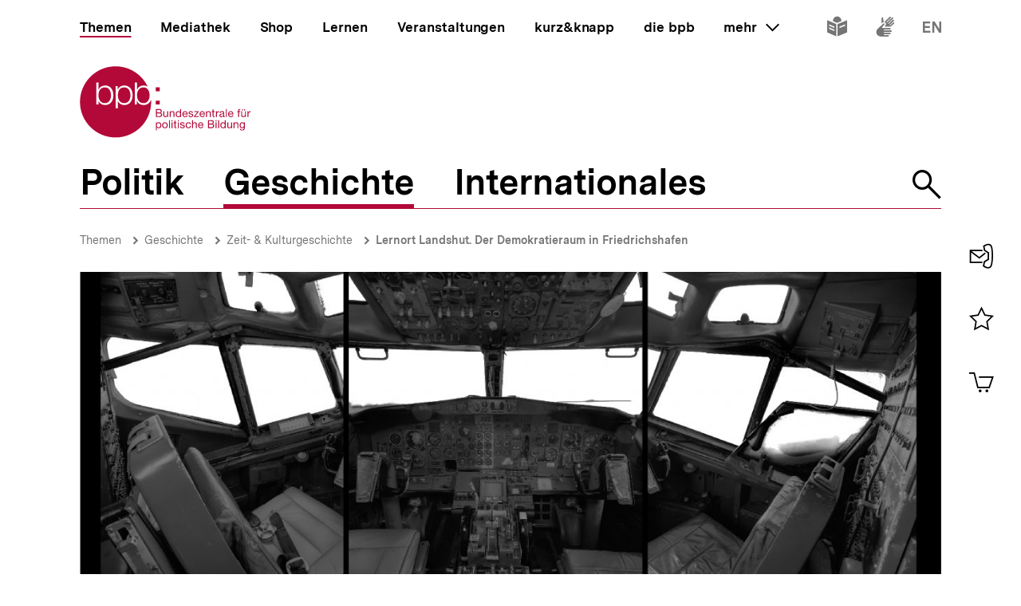

--- FILE ---
content_type: text/html; charset=UTF-8
request_url: https://www.bpb.de/themen/zeit-kulturgeschichte/lernort-landshut/
body_size: 29239
content:
<!DOCTYPE html>
<html lang="de" dir="ltr" prefix="content: http://purl.org/rss/1.0/modules/content/  dc: http://purl.org/dc/terms/  foaf: http://xmlns.com/foaf/0.1/  og: http://ogp.me/ns#  rdfs: http://www.w3.org/2000/01/rdf-schema#  schema: http://schema.org/  sioc: http://rdfs.org/sioc/ns#  sioct: http://rdfs.org/sioc/types#  skos: http://www.w3.org/2004/02/skos/core#  xsd: http://www.w3.org/2001/XMLSchema# ">
<head>
  <title>Lernort Landshut. Der Demokratieraum in Friedrichshafen | bpb.de</title>
  <meta charset="utf-8" />
<meta name="MobileOptimized" content="width" />
<meta name="HandheldFriendly" content="true" />
<meta name="viewport" content="width=device-width, initial-scale=1.0" />
<meta name="publisher" content="Bundeszentrale für politische Bildung" />
<meta name="description" content="Die Projektseite gibt einen Überblick zu Planungen und Hintergründen rund um den Lernort." />
<meta name="author" content="Bundeszentrale für politische Bildung" />
<meta name="date" content="2025-07-01" />
<meta name="last-modified" content="2025-07-01" />
<meta property="fb:admins" content="100000495723190" />
<meta property="twitter:account_id" content="20149239" />
<meta property="twitter:site" content="@bpb_de" />
<meta property="twitter:creator" content="@bpb_de" />
<meta property="twitter:card" content="summary_large_image" />
<meta property="og:type" content="article" />
<meta property="og:site_name" content="bpb.de" />
<meta property="og:title" content="Lernort Landshut. Der Demokratieraum in Friedrichshafen | bpb.de" />
<meta property="og:description" content="Die Projektseite gibt einen Überblick zu Planungen und Hintergründen rund um den Lernort." />
<meta property="og:url" content="https://www.bpb.de/themen/zeit-kulturgeschichte/lernort-landshut/" />
<meta property="twitter:image" content="https://www.bpb.de/cache/images/3/752653_teaser_3x2_800.jpg?424E2" />
<meta property="og:image" content="https://www.bpb.de/cache/images/3/752653_teaser_3x2_800.jpg?424E2" />
<meta property="og:image:url" content="https://www.bpb.de/cache/images/3/752653_teaser_3x2_800.jpg?424E2" />
<meta property="og:image:width" content="800" />
<meta property="og:image:height" content="534" />
<meta property="og:image:alt" content="Ein Triptychon mit Bildern aus dem Cockpit der Landshut" />
<meta property="og:image:type" content="image/jpeg" />
<script type="application/ld+json">{
    "@context": "https:\/\/schema.org",
    "@type": "Article",
    "author": "Bundeszentrale f\u00fcr politische Bildung",
    "headline": "Lernort Landshut. Der Demokratieraum in Friedrichshafen | bpb.de",
    "datePublished": "2026-01-14",
    "dateCreated": "2022-02-21",
    "dateModified": "2026-01-14",
    "mainEntityOfPage": "https:\/\/www.bpb.de\/themen\/zeit-kulturgeschichte\/lernort-landshut\/",
    "description": "Die Projektseite gibt einen \u00dcberblick zu Planungen und Hintergr\u00fcnden rund um den Lernort.",
    "keywords": "Landshut,Deutscher Herbst,RAF,Zeitgeschichte,Terrorismus,Mediengeschichte",
    "publisher": {
        "@type": "Organization",
        "name": "Bundeszentrale f\u00fcr politische Bildung",
        "logo": {
            "@type": "ImageObject",
            "url": "https:\/\/www.bpb.de\/themes\/custom\/bpbtheme\/images\/bpb_logo_ldjson.jpg",
            "width": "144",
            "height": "60"
        }
    },
    "image": {
        "@type": "ImageObject",
        "url": "https:\/\/www.bpb.de\/cache\/images\/3\/752653_teaser_3x2_800.jpg?424E2",
        "width": 800,
        "height": 534
    }
}</script>
<link rel="icon" href="/themes/custom/bpbtheme/favicon.ico" type="image/vnd.microsoft.icon" />

  <meta name="viewport" content="width=device-width, initial-scale=1.0001, shrink-to-fit=no" />
  <meta http-equiv="X-UA-Compatible" content="ie=edge" />
  <link rel="preload" href="/themes/custom/bpbtheme/assets/fonts/bpb-iconfont/fonts/bpb-iconfont.woff2?kkogbk" as="font" crossorigin="anonymous" />
  <link rel="preload" href="/themes/custom/bpbtheme/assets/labels/labels.json" as="fetch">
  <link rel="me" href="https://social.bund.de/@bpb">
  <link rel="stylesheet" media="all" href="/sites/default/files/css/css_U-UkLvIUbnReU-Iv-67uifu50PFsMY2x8cm52tWPT6w.css" />
<link rel="stylesheet" media="all" href="/sites/default/files/css/css_SXaL0KbrFtAQmt4jJq3cmmxxLON_jN_43rlbgBbUvds.css" />

  
</head>
<body >
  <div id="app">
    
    
            
    
    
    ﻿<bpb-header class="">
   <div class="skip-nav">
      <a href="#skip-nav-target" class="skip-nav__button" v-focus-scroll-to-top>
      <span>Direkt zum Seiteninhalt springen</span>
      </a>
   </div>
   <div class="header__logo header__logo--xl-hidden logo">
      <bpb-flag label-path="logo.linkText" direction="right">
         <a href="/" v-focus-redirect="{
            next: { selector: '.nav-search__toggle' },
            breakpoints: {
            xl: { isDisabled: true }
            }
            }">
            <a-label path="logo.linkText"></a-label>
            <svg class="logo__logo" viewBox="0 0 240 100" xmlns="http://www.w3.org/2000/svg" focusable="false" role="img">
               <g fill="#961734" xmlns="http://www.w3.org/2000/svg" fill-rule="evenodd">
                  <path d="M79.804 40.531c0 5.34 2.346 10.98 9.035 10.98 5.99 0 8.43-5.64 8.43-10.98 0-5.338-2.44-10.981-8.43-10.981-6.689 0-9.035 5.643-9.035 10.981"></path>
                  <path d="M70.587 40.531c0 5.34-2.447 10.98-8.435 10.98-6.688 0-9.035-5.64-9.035-10.98 0-5.84 2.098-10.981 9.035-10.981 5.988 0 8.435 5.643 8.435 10.981zM49.878 58.745l3.13.003.015-10.23h.102c1.346 3.692 5.088 5.638 8.934 5.638 7.834 0 11.576-6.34 11.576-13.625 0-7.286-3.742-13.623-11.576-13.623-4.143 0-7.736 2.143-9.184 5.637h-.102v-4.89h-2.895v31.09zm-6.377-18.214c0 5.34-2.448 10.98-8.435 10.98-6.69 0-9.033-5.64-9.033-10.98 0-5.338 2.343-10.981 9.033-10.981 5.987 0 8.435 5.643 8.435 10.981zM23.096 53.408h2.894v-4.89h.1c1.448 3.49 5.041 5.638 9.183 5.638 7.837 0 11.577-6.34 11.577-13.625 0-7.286-3.74-13.623-11.577-13.623-3.843 0-7.585 1.944-8.931 5.637h-.101v-9.72h-3.145v30.583zm65.743.748c-4.145 0-7.736-2.148-9.183-5.638h-.104v4.89H76.66V22.825h3.144v9.72h.102c1.345-3.693 5.087-5.637 8.933-5.637 2.256 0 4.162.537 5.75 1.46C86.598 11.712 69.582.206 49.872.206 22.501.207.312 22.397.312 49.769c0 27.37 22.189 49.563 49.561 49.563S99.436 77.14 99.436 49.77c0-.992-.038-1.97-.094-2.946-1.616 4.292-5.08 7.333-10.503 7.333zM112.234 82.268c0 1.565-.605 3.103-2.402 3.103-1.817 0-2.531-1.46-2.531-3.042 0-1.51.684-3.028 2.45-3.028 1.712 0 2.483 1.457 2.483 2.967zm-6.204 7.15h1.317v-4.142h.031c.593.946 1.768 1.257 2.593 1.257 2.453 0 3.663-1.913 3.663-4.178 0-2.263-1.228-4.22-3.693-4.22-1.105 0-2.13.389-2.563 1.277h-.031v-1.09h-1.317v11.097zM114.745 82.344c0 2.337 1.35 4.189 3.893 4.189 2.547 0 3.9-1.852 3.9-4.189 0-2.36-1.353-4.21-3.9-4.21-2.543 0-3.893 1.85-3.893 4.21zm1.396 0c0-1.96 1.117-3.043 2.497-3.043 1.378 0 2.497 1.083 2.497 3.043 0 1.94-1.119 3.027-2.497 3.027-1.38 0-2.497-1.086-2.497-3.027zM124.313 86.346h1.32v-11.08h-1.32zM127.91 86.346h1.32v-8.024h-1.32v8.024zm0-9.466h1.32v-1.614h-1.32v1.614zM133.26 75.916h-1.32v2.406h-1.366v1.165h1.366v5.107c0 1.473.539 1.752 1.905 1.752h1.005V85.18h-.603c-.817 0-.986-.106-.986-.71v-4.983h1.59v-1.165h-1.59v-2.406M136.541 86.346h1.321v-8.024h-1.32v8.024zm0-9.466h1.321v-1.614h-1.32v1.614zM139.546 83.815c.08 1.99 1.598 2.718 3.397 2.718 1.629 0 3.414-.623 3.414-2.527 0-1.551-1.301-1.989-2.62-2.284-1.227-.292-2.622-.454-2.622-1.401 0-.806.913-1.02 1.707-1.02.87 0 1.768.325 1.861 1.347h1.322c-.11-1.952-1.527-2.514-3.293-2.514-1.395 0-2.994.67-2.994 2.284 0 1.534 1.317 1.975 2.618 2.266 1.32.298 2.627.461 2.627 1.489 0 1.007-1.118 1.198-1.936 1.198-1.09 0-2.117-.373-2.16-1.556h-1.32M154.783 80.897c-.186-1.906-1.649-2.763-3.462-2.763-2.546 0-3.787 1.895-3.787 4.302 0 2.388 1.305 4.097 3.758 4.097 2.017 0 3.242-1.162 3.54-3.12h-1.35c-.173 1.207-.934 1.958-2.208 1.958-1.674 0-2.347-1.46-2.347-2.935 0-1.628.599-3.135 2.503-3.135 1.089 0 1.781.59 1.987 1.596h1.366M156.457 86.346h1.314V81.81c0-1.44.78-2.51 2.374-2.51 1.007 0 1.633.64 1.633 1.615v5.431h1.321V81.07c0-1.724-.656-2.935-2.764-2.935-.966 0-2.1.404-2.53 1.366h-.034v-4.234h-1.314v11.08M170.77 83.801c-.235 1.04-.993 1.57-2.073 1.57-1.76 0-2.554-1.24-2.505-2.642h6.004c.078-1.938-.791-4.595-3.629-4.595-2.192 0-3.77 1.77-3.77 4.176.074 2.453 1.288 4.223 3.85 4.223 1.8 0 3.066-.963 3.423-2.732h-1.3zm-4.578-2.232c.088-1.23.915-2.268 2.298-2.268 1.302 0 2.248 1.012 2.31 2.268h-4.608zM180.018 81.268h3.374c1.24 0 2.407.411 2.407 1.849 0 1.212-.81 1.986-2.078 1.986h-3.703v-3.835zm-1.47 5.078h5.353c2.203 0 3.367-1.554 3.367-3.182 0-1.365-.74-2.393-2.108-2.672v-.031c1.02-.417 1.645-1.302 1.645-2.482a2.631 2.631 0 00-1.304-2.31c-.67-.403-1.956-.403-2.936-.403h-4.017v11.08zm1.47-9.84h2.955c1.268 0 2.353.22 2.353 1.753 0 1.165-.68 1.77-2.353 1.77h-2.955v-3.523zM189.185 86.346h1.323v-8.024h-1.323v8.024zm0-9.466h1.323v-1.614h-1.323v1.614zM192.779 86.346h1.32v-11.08h-1.32zM203.308 75.266h-1.32v4.128h-.03c-.585-.948-1.767-1.26-2.59-1.26-2.448 0-3.658 1.91-3.658 4.176s1.218 4.223 3.685 4.223c1.104 0 2.128-.39 2.564-1.273h.028v1.086h1.32v-11.08zm-6.205 7.14c0-1.571.605-3.105 2.403-3.105 1.818 0 2.532 1.457 2.532 3.043 0 1.506-.681 3.027-2.453 3.027-1.707 0-2.482-1.46-2.482-2.965zM212.133 78.322h-1.317v4.534c0 1.443-.781 2.515-2.377 2.515-1.01 0-1.622-.64-1.622-1.62v-5.43h-1.323v5.28c0 1.72.65 2.932 2.756 2.932 1.152 0 2.055-.466 2.614-1.459h.028v1.272h1.24v-8.024M214.266 86.346h1.322V81.81c0-1.44.776-2.51 2.374-2.51 1.008 0 1.627.64 1.627 1.615v5.431h1.318V81.07c0-1.724-.648-2.935-2.762-2.935-1.142 0-2.046.467-2.607 1.459h-.03v-1.271h-1.242v8.024M226.27 85.276c-1.734 0-2.267-1.614-2.267-3.055 0-1.542.687-2.92 2.377-2.92 1.66 0 2.283 1.457 2.283 2.868 0 1.51-.653 3.107-2.393 3.107zm3.692-6.954h-1.242v1.147h-.03.017c-.48-.882-1.383-1.335-2.39-1.335-2.776 0-3.711 2.344-3.711 4.239 0 2.184 1.199 4.064 3.586 4.064 1.009 0 2.067-.478 2.498-1.458h.03v.53c0 1.796-.68 3.04-2.403 3.04-.869 0-2.02-.34-2.08-1.304h-1.322c.08 1.754 1.819 2.36 3.323 2.36 2.533 0 3.724-1.336 3.724-3.94v-7.343zM107.513 65.752h3.366c1.241 0 2.406.41 2.406 1.85 0 1.21-.807 1.988-2.079 1.988h-3.693v-3.838zm-1.478 5.079h5.355c2.204 0 3.368-1.554 3.368-3.183 0-1.362-.744-2.39-2.111-2.67v-.03c1.026-.422 1.643-1.3 1.643-2.482 0-1.088-.574-1.88-1.3-2.315-.666-.4-1.954-.4-2.933-.4h-4.022v11.08zm1.478-9.838h2.944c1.276 0 2.363.214 2.363 1.752 0 1.163-.682 1.767-2.363 1.767h-2.944v-3.519zM123.081 62.806h-1.315v4.529c0 1.448-.777 2.516-2.378 2.516-1.009 0-1.629-.636-1.629-1.615v-5.43h-1.32v5.275c0 1.726.65 2.935 2.76 2.935 1.152 0 2.05-.466 2.61-1.458h.032v1.273h1.24v-8.025M125.22 70.83h1.314v-4.534c0-1.441.779-2.51 2.376-2.51 1.008 0 1.63.635 1.63 1.613v5.432h1.32v-5.28c0-1.722-.657-2.93-2.766-2.93-1.145 0-2.052.465-2.604 1.458h-.03v-1.273h-1.24v8.025M141.166 59.751h-1.323v4.127h-.029c-.593-.947-1.773-1.258-2.595-1.258-2.453 0-3.662 1.906-3.662 4.176 0 2.266 1.23 4.22 3.695 4.22 1.102 0 2.125-.385 2.562-1.273h.029v1.088h1.323V59.75zm-6.216 7.138c0-1.57.61-3.103 2.41-3.103 1.812 0 2.529 1.457 2.529 3.04 0 1.506-.682 3.025-2.453 3.025-1.705 0-2.486-1.46-2.486-2.962zM148.878 68.283c-.229 1.039-.993 1.568-2.072 1.568-1.754 0-2.547-1.242-2.499-2.638h6.001c.08-1.938-.787-4.593-3.627-4.593-2.19 0-3.773 1.77-3.773 4.176.079 2.454 1.291 4.22 3.85 4.22 1.796 0 3.074-.961 3.427-2.733h-1.307zm-4.571-2.232c.09-1.228.913-2.265 2.3-2.265 1.3 0 2.247 1.007 2.307 2.265h-4.607zM151.311 68.298c.08 1.99 1.598 2.718 3.4 2.718 1.63 0 3.41-.62 3.41-2.526 0-1.558-1.3-1.987-2.62-2.283-1.22-.3-2.62-.455-2.62-1.397 0-.809.921-1.024 1.706-1.024.868 0 1.77.322 1.864 1.348h1.32c-.106-1.955-1.523-2.514-3.293-2.514-1.397 0-2.993.668-2.993 2.28 0 1.542 1.32 1.972 2.62 2.267 1.323.298 2.622.466 2.622 1.49 0 1.005-1.115 1.194-1.933 1.194-1.087 0-2.118-.368-2.163-1.553h-1.32M159.088 70.831h6.768v-1.169h-5.125l4.903-5.956v-.9h-6.24v1.166h4.535l-4.841 5.846v1.013M172.875 68.283c-.228 1.039-.996 1.568-2.075 1.568-1.755 0-2.55-1.242-2.5-2.638h6.008c.076-1.938-.793-4.593-3.633-4.593-2.189 0-3.773 1.77-3.773 4.176.08 2.454 1.291 4.22 3.853 4.22 1.796 0 3.072-.961 3.428-2.733h-1.308zm-4.574-2.232c.09-1.228.914-2.265 2.294-2.265 1.306 0 2.251 1.007 2.317 2.265H168.3zM175.818 70.83h1.321v-4.534c0-1.441.773-2.51 2.38-2.51 1.005 0 1.622.635 1.622 1.613v5.432h1.323v-5.28c0-1.722-.654-2.93-2.763-2.93-1.15 0-2.05.465-2.609 1.458h-.03v-1.273h-1.244v8.025M186.43 60.404h-1.32v2.402h-1.366v1.166h1.366v5.107c0 1.471.539 1.752 1.904 1.752h1.01v-1.169h-.603c-.822 0-.992-.104-.992-.707v-4.983h1.594v-1.166h-1.594v-2.402M189.745 70.83h1.317v-3.57c0-2.034.773-3.243 2.904-3.243V62.62c-1.432-.044-2.312.59-2.952 1.88h-.027v-1.694h-1.242v8.025M199.913 68.036c0 .729-.71 1.815-2.445 1.815-.814 0-1.558-.308-1.558-1.18 0-.974.744-1.286 1.614-1.44.886-.155 1.883-.173 2.389-.547v1.352zm2.145 1.738c-.17.063-.294.077-.401.077-.422 0-.422-.275-.422-.896v-4.132c0-1.876-1.566-2.203-3.01-2.203-1.783 0-3.324.698-3.396 2.685h1.316c.063-1.182.889-1.519 2.005-1.519.835 0 1.783.186 1.783 1.335 0 .992-1.24.897-2.7 1.175-1.364.265-2.716.654-2.716 2.469 0 1.6 1.196 2.251 2.652 2.251 1.12 0 2.099-.385 2.831-1.242 0 .871.427 1.242 1.11 1.242.424 0 .713-.075.948-.217v-1.025zM203.508 70.831h1.325v-11.08h-1.325zM212.569 68.283c-.231 1.039-.989 1.568-2.077 1.568-1.763 0-2.549-1.242-2.499-2.638h6.006c.073-1.938-.796-4.593-3.634-4.593-2.182 0-3.773 1.77-3.773 4.176.079 2.454 1.291 4.22 3.85 4.22 1.8 0 3.077-.961 3.434-2.733h-1.307zm-4.576-2.232c.09-1.228.912-2.265 2.297-2.265 1.3 0 2.248 1.007 2.31 2.265h-4.607zM220.671 70.83h1.323v-6.858h1.547v-1.166h-1.547V61.69c0-.697.37-.902 1.007-.902.235 0 .51.03.748.111v-1.148a3.213 3.213 0 00-.854-.127c-1.447 0-2.224.682-2.224 1.986v1.196h-1.349v1.166h1.35v6.859M228.958 61.645h1.394v-1.616h-1.394v1.616zm-2.919 0h1.395v-1.616h-1.395v1.616zm5.481 1.16h-1.32v4.53c0 1.448-.78 2.516-2.374 2.516-1.013 0-1.63-.636-1.63-1.615v-5.43h-1.325v5.275c0 1.726.656 2.935 2.765 2.935 1.153 0 2.053-.466 2.607-1.458h.032v1.273h1.245v-8.025zM233.605 70.83h1.32v-3.57c0-2.034.775-3.243 2.902-3.243V62.62c-1.428-.044-2.314.59-2.95 1.88h-.03v-1.694h-1.242v8.025M105.958 34.878h5.349v-5.344h-5.349zM105.958 53.4h5.349v-5.346h-5.349z"></path>
               </g>
            </svg>
         </a>
      </bpb-flag>
   </div>
   <bpb-nav-burger>
      <bpb-nav-burger-content class="t-direct-99">
         <nav class="nav" aria-labelledby="nav-label">
            <span class="a-visually-hidden" id="nav-label">Hauptnavigation</span>
            <div class="nav__foundation" role="list">
               <bpb-nav-main>
                  <bpb-nav-main-item
                     role="presentation"
                     class="t-99"
                     href="/"
                     :active="true"
                     :focus-redirect="{
                       next: { selector: '#nav-unit-themen-start' },
                       previous: { selector: '.nav-burger__toggle' },
                       breakpoints: { xl: { isDisabled: true }}
                     }"
                     child-id="nav-main-themen"
                     >
                     Themen
                  </bpb-nav-main-item>
                  <bpb-nav-main-item
                     class="t-94"
                     href="/mediathek/"
                     :active="false"
                     :focus-redirect="{
                       next: { selector: '#nav-unit-mediathek-start' },
                       previous: { selector: '#nav-unit-themen-end' },
                       breakpoints: { xl: { isDisabled: true }}
                     }"
                     child-id="nav-main-mediathek"
                     >
                     Mediathek
                  </bpb-nav-main-item>
                  <bpb-nav-main-item
                     class="t-98"
                     href="/shop/"
                     :active="false"
                     :focus-redirect="{
                       next: { selector: '#nav-unit-shop-start' },
                       previous: { selector: '#nav-unit-mediathek-end' },
                       breakpoints: { xl: { isDisabled: true }}
                     }"
                     child-id="nav-main-shop"
                     >
                     Shop
                  </bpb-nav-main-item>
                  <bpb-nav-main-item
                     class="t-96"
                     href="/lernen/"
                     :active="false"
                     :focus-redirect="{
                       next: { selector: '#nav-unit-lernen-start' },
                       previous: { selector: '#nav-unit-shop-end' },
                       breakpoints: { xl: { isDisabled: true }}
                     }"
                     child-id="nav-main-lernen"
                     >
                     Lernen
                  </bpb-nav-main-item>
                  <bpb-nav-main-item
                     class="t-95"
                     href="/veranstaltungen/"
                     :active="false"
                     :focus-redirect="{
                       next: { selector: '#nav-unit-veranstaltungen-start' },
                       previous: { selector: '#nav-unit-lernen-end' },
                       breakpoints: { xl: { isDisabled: true }}
                     }"
                     child-id="nav-main-veranstaltungen"
                     >
                     Veranstaltungen
                  </bpb-nav-main-item>
                  <bpb-nav-main-item
                     class="t-97"
                     href="/kurz-knapp/"
                     :active="false"
                     :focus-redirect="{
                       next: { selector: '#nav-unit-kurz-start' },
                       previous: { selector: '#nav-unit-veranstaltungen-end' },
                       breakpoints: { xl: { isDisabled: true }}
                     }"
                     child-id="nav-main-kurz"
                     >
                     kurz&amp;knapp
                  </bpb-nav-main-item>
                  <bpb-nav-main-item
                     class="t-99"
                     href="/die-bpb/"
                     :active="false"
                     :focus-redirect="{
                       next: { selector: '#nav-unit-bpb-start' },
                       previous: { selector: '#nav-unit-kurz-end' },
                       breakpoints: { xl: { isDisabled: true }}
                     }"
                     child-id="nav-main-bpb"
                     >
                     die bpb
                  </bpb-nav-main-item>
                  <bpb-nav-main-item
                     :no-hover="true"
                     :slot-only="true"
                     :focus-redirect="{
                       next: { selector: '#nav-unit-more-start' },
                       previous: { selector: '#nav-unit-bpb-end' },
                       breakpoints: { xl: { isDisabled: true }}
                     }"
                     child-id="nav-main-more"
                     slot-only-text="mehr"
                     >
                     <bpb-nav-main-more-toggle>mehr</bpb-nav-main-more-toggle>
                  </bpb-nav-main-item>
               </bpb-nav-main>
               <ul class="quick-toggles nav__quick-toggles">
                                    <li class="quick-toggles__item">
                     <bpb-flag custom-label="Leichte Sprache" direction="bottom">
                        <a
                           class="quick-toggles__link"
                           href="/die-bpb/ueber-uns/informationen-in-leichter-sprache/"
                           v-focus-redirect="{previous: { selector: '.nav-more__content a:last-child' }}"
                           >
                           <bpb-icon
                              class="quick-toggles__icon"
                              icon="i-easy-language"
                              custom-label="Inhalte in leichter Sprache"
                              ></bpb-icon>
                        </a>
                     </bpb-flag>
                  </li>
                                                      <li class="quick-toggles__item">
                     <bpb-flag custom-label="Gebärdensprache" direction="bottom">
                        <a class="quick-toggles__link" href="/die-bpb/ueber-uns/gebaerdensprache/">
                           <bpb-icon
                              class="quick-toggles__icon"
                              icon="i-sign-language"
                              custom-label="Inhalte in Gebärdensprache"
                              ></bpb-icon>
                        </a>
                     </bpb-flag>
                  </li>
                                                      <li class="quick-toggles__item">
                     <bpb-flag custom-label="Englisch" direction="bottom">
                        <a
                           class="quick-toggles__link"
                           href="/die-bpb/ueber-uns/federal-agency-for-civic-education/"
                           hreflang="en"
                           v-focus-redirect="{ next: { selector: '#header-logo' }}"
                           >
                           <bpb-icon
                              class="quick-toggles__icon"
                              icon="i-en"
                              custom-label="Inhalte in Englisch"
                              ></bpb-icon>
                        </a>
                     </bpb-flag>
                  </li>
                                 </ul>
            </div>
            <bpb-nav-main-more-content>
               <div class="nav-more__inner">
                                    <a
                     class="nav-more__link"
                     href="/shop/zeitschriften/apuz/"
                     id="nav-unit-more-start"
                     v-focus-redirect="{previous: { selector: '#nav-main-more' },breakpoints: {xl: {previous: { selector: '#nav-more__toggle' }}}}">
                    <bpb-picture src="/themes/custom/bpbtheme/assets/images/APuZ_logo.svg" alt="Zur externen Webseite: Aus Politk und Zeitgeschichte" ></bpb-picture>
                  </a>
                                                      <a class="nav-more__link" href="/shop/zeitschriften/izpb/">
                    <bpb-picture src="/themes/custom/bpbtheme/assets/images/IzpB_logo.svg" alt="Zu Informationen zur politischen Bildung"></bpb-picture>
                  </a>
                                    <a class="nav-more__link" href="https://www.fluter.de" target="_blank">
                    <bpb-picture src="/themes/custom/bpbtheme/assets/images/fluter._logo.svg" alt="Zur externen Webseite: fluter"></bpb-picture>
                  </a>
                  <a class="nav-more__link" href="https://www.eurotopics.net" target="_blank">
                    <bpb-picture src="/themes/custom/bpbtheme/assets/images/Eurotopics_logo.svg" alt="Zur externen Webseite: eurotopics"></bpb-picture>
                  </a>
                  <a class="nav-more__link" href="https://www.hanisauland.de" target="_blank">
                    <bpb-picture src="/themes/custom/bpbtheme/assets/images/Hanisauland_logo.svg" alt="Zur externen Webseite: Hanisauland"></bpb-picture>
                  </a>
                  <a class="nav-more__link" href="https://www.chronik-der-mauer.de" target="_blank">
                    <bpb-picture src="/themes/custom/bpbtheme/assets/images/CdM_Logo.svg" alt="Zur externen Webseite: Chronik der Mauer"></bpb-picture>
                  </a>
                  <a class="nav-more__link" href="https://www.kinofenster.de"  target="_blank">
                    <bpb-picture  src="/themes/custom/bpbtheme/assets/images/Kinofenster_logo.svg" alt="Zur externen Webseite: Kinofenster"></bpb-picture>
                  </a>
                                    <a class="nav-more__link" href="/themen/politisches-system/politik-einfach-fuer-alle/">
                    <bpb-picture src="/themes/custom/bpbtheme/assets/images/einfach_POLITIK_logo.svg" alt="Zu einfach POLITIK"></bpb-picture>
                  </a>
                                                      <a
                    class="nav-more__link"
                    href="/themen/deutschlandarchiv/"
                    >
                    <bpb-picture src="/themes/custom/bpbtheme/assets/images/Deutschland_Archiv_logo.svg" alt="Zum Deutschland Archiv"></bpb-picture>
                  </a>
                                    <a class="nav-more__link" href="https://www.drehscheibe.org"  target="_blank"
                    v-focus-redirect="{isDisabled: true,breakpoints:{xl: {isDisabled: false,next: { selector: '.quick-toggles a' }}}}"
                  >
                    <bpb-picture  src="/themes/custom/bpbtheme/assets/images/Logo_drehschreibe.svg" alt="Zur externen Webseite: Drehscheibe"></bpb-picture>
                  </a>
                  
               </div>
            </bpb-nav-main-more-content>
            <noscript>
                              <a href="/shop/zeitschriften/apuz/228/aus-politik-und-zeitgeschichte-alt/" target="_blank">Zur externen Webseite: Aus Politk und Zeitgeschichte</a>
                                             <a href="/shop/zeitschriften/izpb/229/informationen-zur-politischen-bildung-alt/" target="_blank">Zur externen Webseite: Informationen zur politischen Bildung</a>
                              <a href="https://www.fluter.de" target="_blank">Zur externen Webseite: fluter</a>
               <a href="https://www.eurotopics.net" target="_blank">Zur externen Webseite: eurotopics</a>
               <a href="https://www.hanisauland.de" target="_blank">Zur externen Webseite: Hanisauland</a>
               <a href="https://www.spielbar.de" target="_blank">Zur externen Webseite: Spielbar.de</a>
               <a href="https://www.kinofenster.de" target="_blank">Zur externen Webseite: Kinofenster</a>
            </noscript>
         </nav>
         <bpb-flag label-path="logo.linkText" direction="right" inactive-below-breakpoint="xl">
            <a class="logo header__logo header__logo--hidden header__logo--xl-visible" href="/" v-focus-redirect="{previous:{selector:'.quick-toggles > *:last-child a'}}">
               <a-label path="logo.linkText"></a-label>
               <svg class="logo__logo" viewBox="0 0 240 100" focusable="false" role="img" xmlns="http://www.w3.org/2000/svg">
                  <g fill="#961734" xmlns="http://www.w3.org/2000/svg" fill-rule="evenodd">
                     <path d="M79.804 40.531c0 5.34 2.346 10.98 9.035 10.98 5.99 0 8.43-5.64 8.43-10.98 0-5.338-2.44-10.981-8.43-10.981-6.689 0-9.035 5.643-9.035 10.981"></path>
                     <path d="M70.587 40.531c0 5.34-2.447 10.98-8.435 10.98-6.688 0-9.035-5.64-9.035-10.98 0-5.84 2.098-10.981 9.035-10.981 5.988 0 8.435 5.643 8.435 10.981zM49.878 58.745l3.13.003.015-10.23h.102c1.346 3.692 5.088 5.638 8.934 5.638 7.834 0 11.576-6.34 11.576-13.625 0-7.286-3.742-13.623-11.576-13.623-4.143 0-7.736 2.143-9.184 5.637h-.102v-4.89h-2.895v31.09zm-6.377-18.214c0 5.34-2.448 10.98-8.435 10.98-6.69 0-9.033-5.64-9.033-10.98 0-5.338 2.343-10.981 9.033-10.981 5.987 0 8.435 5.643 8.435 10.981zM23.096 53.408h2.894v-4.89h.1c1.448 3.49 5.041 5.638 9.183 5.638 7.837 0 11.577-6.34 11.577-13.625 0-7.286-3.74-13.623-11.577-13.623-3.843 0-7.585 1.944-8.931 5.637h-.101v-9.72h-3.145v30.583zm65.743.748c-4.145 0-7.736-2.148-9.183-5.638h-.104v4.89H76.66V22.825h3.144v9.72h.102c1.345-3.693 5.087-5.637 8.933-5.637 2.256 0 4.162.537 5.75 1.46C86.598 11.712 69.582.206 49.872.206 22.501.207.312 22.397.312 49.769c0 27.37 22.189 49.563 49.561 49.563S99.436 77.14 99.436 49.77c0-.992-.038-1.97-.094-2.946-1.616 4.292-5.08 7.333-10.503 7.333zM112.234 82.268c0 1.565-.605 3.103-2.402 3.103-1.817 0-2.531-1.46-2.531-3.042 0-1.51.684-3.028 2.45-3.028 1.712 0 2.483 1.457 2.483 2.967zm-6.204 7.15h1.317v-4.142h.031c.593.946 1.768 1.257 2.593 1.257 2.453 0 3.663-1.913 3.663-4.178 0-2.263-1.228-4.22-3.693-4.22-1.105 0-2.13.389-2.563 1.277h-.031v-1.09h-1.317v11.097zM114.745 82.344c0 2.337 1.35 4.189 3.893 4.189 2.547 0 3.9-1.852 3.9-4.189 0-2.36-1.353-4.21-3.9-4.21-2.543 0-3.893 1.85-3.893 4.21zm1.396 0c0-1.96 1.117-3.043 2.497-3.043 1.378 0 2.497 1.083 2.497 3.043 0 1.94-1.119 3.027-2.497 3.027-1.38 0-2.497-1.086-2.497-3.027zM124.313 86.346h1.32v-11.08h-1.32zM127.91 86.346h1.32v-8.024h-1.32v8.024zm0-9.466h1.32v-1.614h-1.32v1.614zM133.26 75.916h-1.32v2.406h-1.366v1.165h1.366v5.107c0 1.473.539 1.752 1.905 1.752h1.005V85.18h-.603c-.817 0-.986-.106-.986-.71v-4.983h1.59v-1.165h-1.59v-2.406M136.541 86.346h1.321v-8.024h-1.32v8.024zm0-9.466h1.321v-1.614h-1.32v1.614zM139.546 83.815c.08 1.99 1.598 2.718 3.397 2.718 1.629 0 3.414-.623 3.414-2.527 0-1.551-1.301-1.989-2.62-2.284-1.227-.292-2.622-.454-2.622-1.401 0-.806.913-1.02 1.707-1.02.87 0 1.768.325 1.861 1.347h1.322c-.11-1.952-1.527-2.514-3.293-2.514-1.395 0-2.994.67-2.994 2.284 0 1.534 1.317 1.975 2.618 2.266 1.32.298 2.627.461 2.627 1.489 0 1.007-1.118 1.198-1.936 1.198-1.09 0-2.117-.373-2.16-1.556h-1.32M154.783 80.897c-.186-1.906-1.649-2.763-3.462-2.763-2.546 0-3.787 1.895-3.787 4.302 0 2.388 1.305 4.097 3.758 4.097 2.017 0 3.242-1.162 3.54-3.12h-1.35c-.173 1.207-.934 1.958-2.208 1.958-1.674 0-2.347-1.46-2.347-2.935 0-1.628.599-3.135 2.503-3.135 1.089 0 1.781.59 1.987 1.596h1.366M156.457 86.346h1.314V81.81c0-1.44.78-2.51 2.374-2.51 1.007 0 1.633.64 1.633 1.615v5.431h1.321V81.07c0-1.724-.656-2.935-2.764-2.935-.966 0-2.1.404-2.53 1.366h-.034v-4.234h-1.314v11.08M170.77 83.801c-.235 1.04-.993 1.57-2.073 1.57-1.76 0-2.554-1.24-2.505-2.642h6.004c.078-1.938-.791-4.595-3.629-4.595-2.192 0-3.77 1.77-3.77 4.176.074 2.453 1.288 4.223 3.85 4.223 1.8 0 3.066-.963 3.423-2.732h-1.3zm-4.578-2.232c.088-1.23.915-2.268 2.298-2.268 1.302 0 2.248 1.012 2.31 2.268h-4.608zM180.018 81.268h3.374c1.24 0 2.407.411 2.407 1.849 0 1.212-.81 1.986-2.078 1.986h-3.703v-3.835zm-1.47 5.078h5.353c2.203 0 3.367-1.554 3.367-3.182 0-1.365-.74-2.393-2.108-2.672v-.031c1.02-.417 1.645-1.302 1.645-2.482a2.631 2.631 0 00-1.304-2.31c-.67-.403-1.956-.403-2.936-.403h-4.017v11.08zm1.47-9.84h2.955c1.268 0 2.353.22 2.353 1.753 0 1.165-.68 1.77-2.353 1.77h-2.955v-3.523zM189.185 86.346h1.323v-8.024h-1.323v8.024zm0-9.466h1.323v-1.614h-1.323v1.614zM192.779 86.346h1.32v-11.08h-1.32zM203.308 75.266h-1.32v4.128h-.03c-.585-.948-1.767-1.26-2.59-1.26-2.448 0-3.658 1.91-3.658 4.176s1.218 4.223 3.685 4.223c1.104 0 2.128-.39 2.564-1.273h.028v1.086h1.32v-11.08zm-6.205 7.14c0-1.571.605-3.105 2.403-3.105 1.818 0 2.532 1.457 2.532 3.043 0 1.506-.681 3.027-2.453 3.027-1.707 0-2.482-1.46-2.482-2.965zM212.133 78.322h-1.317v4.534c0 1.443-.781 2.515-2.377 2.515-1.01 0-1.622-.64-1.622-1.62v-5.43h-1.323v5.28c0 1.72.65 2.932 2.756 2.932 1.152 0 2.055-.466 2.614-1.459h.028v1.272h1.24v-8.024M214.266 86.346h1.322V81.81c0-1.44.776-2.51 2.374-2.51 1.008 0 1.627.64 1.627 1.615v5.431h1.318V81.07c0-1.724-.648-2.935-2.762-2.935-1.142 0-2.046.467-2.607 1.459h-.03v-1.271h-1.242v8.024M226.27 85.276c-1.734 0-2.267-1.614-2.267-3.055 0-1.542.687-2.92 2.377-2.92 1.66 0 2.283 1.457 2.283 2.868 0 1.51-.653 3.107-2.393 3.107zm3.692-6.954h-1.242v1.147h-.03.017c-.48-.882-1.383-1.335-2.39-1.335-2.776 0-3.711 2.344-3.711 4.239 0 2.184 1.199 4.064 3.586 4.064 1.009 0 2.067-.478 2.498-1.458h.03v.53c0 1.796-.68 3.04-2.403 3.04-.869 0-2.02-.34-2.08-1.304h-1.322c.08 1.754 1.819 2.36 3.323 2.36 2.533 0 3.724-1.336 3.724-3.94v-7.343zM107.513 65.752h3.366c1.241 0 2.406.41 2.406 1.85 0 1.21-.807 1.988-2.079 1.988h-3.693v-3.838zm-1.478 5.079h5.355c2.204 0 3.368-1.554 3.368-3.183 0-1.362-.744-2.39-2.111-2.67v-.03c1.026-.422 1.643-1.3 1.643-2.482 0-1.088-.574-1.88-1.3-2.315-.666-.4-1.954-.4-2.933-.4h-4.022v11.08zm1.478-9.838h2.944c1.276 0 2.363.214 2.363 1.752 0 1.163-.682 1.767-2.363 1.767h-2.944v-3.519zM123.081 62.806h-1.315v4.529c0 1.448-.777 2.516-2.378 2.516-1.009 0-1.629-.636-1.629-1.615v-5.43h-1.32v5.275c0 1.726.65 2.935 2.76 2.935 1.152 0 2.05-.466 2.61-1.458h.032v1.273h1.24v-8.025M125.22 70.83h1.314v-4.534c0-1.441.779-2.51 2.376-2.51 1.008 0 1.63.635 1.63 1.613v5.432h1.32v-5.28c0-1.722-.657-2.93-2.766-2.93-1.145 0-2.052.465-2.604 1.458h-.03v-1.273h-1.24v8.025M141.166 59.751h-1.323v4.127h-.029c-.593-.947-1.773-1.258-2.595-1.258-2.453 0-3.662 1.906-3.662 4.176 0 2.266 1.23 4.22 3.695 4.22 1.102 0 2.125-.385 2.562-1.273h.029v1.088h1.323V59.75zm-6.216 7.138c0-1.57.61-3.103 2.41-3.103 1.812 0 2.529 1.457 2.529 3.04 0 1.506-.682 3.025-2.453 3.025-1.705 0-2.486-1.46-2.486-2.962zM148.878 68.283c-.229 1.039-.993 1.568-2.072 1.568-1.754 0-2.547-1.242-2.499-2.638h6.001c.08-1.938-.787-4.593-3.627-4.593-2.19 0-3.773 1.77-3.773 4.176.079 2.454 1.291 4.22 3.85 4.22 1.796 0 3.074-.961 3.427-2.733h-1.307zm-4.571-2.232c.09-1.228.913-2.265 2.3-2.265 1.3 0 2.247 1.007 2.307 2.265h-4.607zM151.311 68.298c.08 1.99 1.598 2.718 3.4 2.718 1.63 0 3.41-.62 3.41-2.526 0-1.558-1.3-1.987-2.62-2.283-1.22-.3-2.62-.455-2.62-1.397 0-.809.921-1.024 1.706-1.024.868 0 1.77.322 1.864 1.348h1.32c-.106-1.955-1.523-2.514-3.293-2.514-1.397 0-2.993.668-2.993 2.28 0 1.542 1.32 1.972 2.62 2.267 1.323.298 2.622.466 2.622 1.49 0 1.005-1.115 1.194-1.933 1.194-1.087 0-2.118-.368-2.163-1.553h-1.32M159.088 70.831h6.768v-1.169h-5.125l4.903-5.956v-.9h-6.24v1.166h4.535l-4.841 5.846v1.013M172.875 68.283c-.228 1.039-.996 1.568-2.075 1.568-1.755 0-2.55-1.242-2.5-2.638h6.008c.076-1.938-.793-4.593-3.633-4.593-2.189 0-3.773 1.77-3.773 4.176.08 2.454 1.291 4.22 3.853 4.22 1.796 0 3.072-.961 3.428-2.733h-1.308zm-4.574-2.232c.09-1.228.914-2.265 2.294-2.265 1.306 0 2.251 1.007 2.317 2.265H168.3zM175.818 70.83h1.321v-4.534c0-1.441.773-2.51 2.38-2.51 1.005 0 1.622.635 1.622 1.613v5.432h1.323v-5.28c0-1.722-.654-2.93-2.763-2.93-1.15 0-2.05.465-2.609 1.458h-.03v-1.273h-1.244v8.025M186.43 60.404h-1.32v2.402h-1.366v1.166h1.366v5.107c0 1.471.539 1.752 1.904 1.752h1.01v-1.169h-.603c-.822 0-.992-.104-.992-.707v-4.983h1.594v-1.166h-1.594v-2.402M189.745 70.83h1.317v-3.57c0-2.034.773-3.243 2.904-3.243V62.62c-1.432-.044-2.312.59-2.952 1.88h-.027v-1.694h-1.242v8.025M199.913 68.036c0 .729-.71 1.815-2.445 1.815-.814 0-1.558-.308-1.558-1.18 0-.974.744-1.286 1.614-1.44.886-.155 1.883-.173 2.389-.547v1.352zm2.145 1.738c-.17.063-.294.077-.401.077-.422 0-.422-.275-.422-.896v-4.132c0-1.876-1.566-2.203-3.01-2.203-1.783 0-3.324.698-3.396 2.685h1.316c.063-1.182.889-1.519 2.005-1.519.835 0 1.783.186 1.783 1.335 0 .992-1.24.897-2.7 1.175-1.364.265-2.716.654-2.716 2.469 0 1.6 1.196 2.251 2.652 2.251 1.12 0 2.099-.385 2.831-1.242 0 .871.427 1.242 1.11 1.242.424 0 .713-.075.948-.217v-1.025zM203.508 70.831h1.325v-11.08h-1.325zM212.569 68.283c-.231 1.039-.989 1.568-2.077 1.568-1.763 0-2.549-1.242-2.499-2.638h6.006c.073-1.938-.796-4.593-3.634-4.593-2.182 0-3.773 1.77-3.773 4.176.079 2.454 1.291 4.22 3.85 4.22 1.8 0 3.077-.961 3.434-2.733h-1.307zm-4.576-2.232c.09-1.228.912-2.265 2.297-2.265 1.3 0 2.248 1.007 2.31 2.265h-4.607zM220.671 70.83h1.323v-6.858h1.547v-1.166h-1.547V61.69c0-.697.37-.902 1.007-.902.235 0 .51.03.748.111v-1.148a3.213 3.213 0 00-.854-.127c-1.447 0-2.224.682-2.224 1.986v1.196h-1.349v1.166h1.35v6.859M228.958 61.645h1.394v-1.616h-1.394v1.616zm-2.919 0h1.395v-1.616h-1.395v1.616zm5.481 1.16h-1.32v4.53c0 1.448-.78 2.516-2.374 2.516-1.013 0-1.63-.636-1.63-1.615v-5.43h-1.325v5.275c0 1.726.656 2.935 2.765 2.935 1.153 0 2.053-.466 2.607-1.458h.032v1.273h1.245v-8.025zM233.605 70.83h1.32v-3.57c0-2.034.775-3.243 2.902-3.243V62.62c-1.428-.044-2.314.59-2.95 1.88h-.03v-1.694h-1.242v8.025M105.958 34.878h5.349v-5.344h-5.349zM105.958 53.4h5.349v-5.346h-5.349z"></path>
                  </g>
               </svg>
            </a>
         </bpb-flag>
         <bpb-nav-unit>
                          <bpb-nav-unit-page
                 theme="t-99"
                 :items="[[&quot;Startseite Themen&quot;,{&quot;href&quot;:&quot;\/themen\/&quot;,&quot;hrefExternal&quot;:false,&quot;theme&quot;:&quot;t-99&quot;,&quot;burgerOnly&quot;:true,&quot;id&quot;:&quot;nav-unit-themen-start&quot;,&quot;active&quot;:false,&quot;size&quot;:0}],[&quot;Politik&quot;,{&quot;href&quot;:&quot;\/themen\/politik\/&quot;,&quot;hrefExternal&quot;:false,&quot;active&quot;:false,&quot;size&quot;:&quot;normal&quot;,&quot;dropdownOnly&quot;:false},[[&quot;Demokratie &amp; Wahlen&quot;,{&quot;href&quot;:&quot;\/themen\/demokratie-wahlen\/&quot;,&quot;hrefExternal&quot;:false,&quot;active&quot;:false},[[&quot;Grund- &amp; Menschenrechte&quot;,{&quot;href&quot;:&quot;\/themen\/menschenrechte\/&quot;,&quot;hrefExternal&quot;:false,&quot;active&quot;:false}],[&quot;Politisches System&quot;,{&quot;href&quot;:&quot;\/themen\/politisches-system\/&quot;,&quot;hrefExternal&quot;:false,&quot;active&quot;:false}],[&quot;Europ\u00e4ische Union&quot;,{&quot;href&quot;:&quot;\/themen\/europaeische-union\/&quot;,&quot;hrefExternal&quot;:false,&quot;active&quot;:false}],[&quot;Parteien&quot;,{&quot;href&quot;:&quot;\/themen\/parteien\/&quot;,&quot;hrefExternal&quot;:false,&quot;active&quot;:false}],[&quot;Bundestagswahlen&quot;,{&quot;href&quot;:&quot;\/themen\/bundestagswahlen\/&quot;,&quot;hrefExternal&quot;:false,&quot;active&quot;:false}],[&quot;Europawahlen&quot;,{&quot;href&quot;:&quot;\/themen\/europawahlen\/&quot;,&quot;hrefExternal&quot;:false,&quot;active&quot;:false}],[&quot;Wahl-O-Mat&quot;,{&quot;href&quot;:&quot;\/themen\/wahl-o-mat\/&quot;,&quot;hrefExternal&quot;:false,&quot;active&quot;:false}]]],[&quot;Innen- &amp; Sozialpolitik&quot;,{&quot;href&quot;:&quot;\/themen\/innen-sozialpolitik\/&quot;,&quot;hrefExternal&quot;:false,&quot;active&quot;:false},[[&quot;Arbeit&quot;,{&quot;href&quot;:&quot;\/themen\/arbeit\/&quot;,&quot;hrefExternal&quot;:false,&quot;active&quot;:false}],[&quot;Familie&quot;,{&quot;href&quot;:&quot;\/themen\/familie\/&quot;,&quot;hrefExternal&quot;:false,&quot;active&quot;:false}],[&quot;Gesundheit&quot;,{&quot;href&quot;:&quot;\/themen\/gesundheit\/&quot;,&quot;hrefExternal&quot;:false,&quot;active&quot;:false}],[&quot;Innere Sicherheit&quot;,{&quot;href&quot;:&quot;\/themen\/innere-sicherheit\/&quot;,&quot;hrefExternal&quot;:false,&quot;active&quot;:false}],[&quot;Rechtsstaat &amp; Justiz&quot;,{&quot;href&quot;:&quot;\/themen\/recht-justiz\/&quot;,&quot;hrefExternal&quot;:false,&quot;active&quot;:false}],[&quot;Soziale Lage&quot;,{&quot;href&quot;:&quot;\/themen\/soziale-lage\/&quot;,&quot;hrefExternal&quot;:false,&quot;active&quot;:false}]]],[&quot;Gesellschaft &amp; Zusammenleben&quot;,{&quot;href&quot;:&quot;\/themen\/gesellschaft\/&quot;,&quot;hrefExternal&quot;:false,&quot;active&quot;:false},[[&quot;Stadt &amp; Land&quot;,{&quot;href&quot;:&quot;\/themen\/stadt-land\/&quot;,&quot;hrefExternal&quot;:false,&quot;active&quot;:false}],[&quot;Migration &amp; Integration&quot;,{&quot;href&quot;:&quot;\/themen\/migration-integration\/&quot;,&quot;hrefExternal&quot;:false,&quot;active&quot;:false}],[&quot;Gender &amp; Diversit\u00e4t&quot;,{&quot;href&quot;:&quot;\/themen\/gender-diversitaet\/&quot;,&quot;hrefExternal&quot;:false,&quot;active&quot;:false}],[&quot;Inklusion &amp; Teilhabe&quot;,{&quot;href&quot;:&quot;\/themen\/inklusion-teilhabe\/&quot;,&quot;hrefExternal&quot;:false,&quot;active&quot;:false}],[&quot;Kinder &amp; Jugend&quot;,{&quot;href&quot;:&quot;\/themen\/kinder-jugend\/&quot;,&quot;hrefExternal&quot;:false,&quot;active&quot;:false}],[&quot;Religion &amp; Ethik&quot;,{&quot;href&quot;:&quot;\/themen\/religion-ethik\/&quot;,&quot;hrefExternal&quot;:false,&quot;active&quot;:false}]]],[&quot;Extremismus &amp; Radikalisierung&quot;,{&quot;href&quot;:&quot;\/themen\/extremismus-radikalisierung\/&quot;,&quot;hrefExternal&quot;:false,&quot;active&quot;:false},[[&quot;Antisemitismus&quot;,{&quot;href&quot;:&quot;\/themen\/antisemitismus\/&quot;,&quot;hrefExternal&quot;:false,&quot;active&quot;:false}],[&quot;Islamismus&quot;,{&quot;href&quot;:&quot;\/themen\/islamismus\/&quot;,&quot;hrefExternal&quot;:false,&quot;active&quot;:false}],[&quot;Linksextremismus&quot;,{&quot;href&quot;:&quot;\/themen\/linksextremismus\/&quot;,&quot;hrefExternal&quot;:false,&quot;active&quot;:false}],[&quot;Radikalisierungspr\u00e4vention Islamismus&quot;,{&quot;href&quot;:&quot;\/themen\/infodienst\/&quot;,&quot;hrefExternal&quot;:false,&quot;active&quot;:false}],[&quot;Rassismus &amp; Diskriminierung&quot;,{&quot;href&quot;:&quot;\/themen\/rassismus-diskriminierung\/&quot;,&quot;hrefExternal&quot;:false,&quot;active&quot;:false}],[&quot;Rechtsextremismus&quot;,{&quot;href&quot;:&quot;\/themen\/rechtsextremismus\/&quot;,&quot;hrefExternal&quot;:false,&quot;active&quot;:false}]]],[&quot;Au\u00dfen- &amp; Sicherheitspolitik&quot;,{&quot;href&quot;:&quot;\/themen\/aussen-sicherheitspolitik\/&quot;,&quot;hrefExternal&quot;:false,&quot;active&quot;:false},[[&quot;Au\u00dfenpolitik&quot;,{&quot;href&quot;:&quot;\/themen\/aussenpolitik\/&quot;,&quot;hrefExternal&quot;:false,&quot;active&quot;:false}],[&quot;Milit\u00e4r &amp; R\u00fcstung&quot;,{&quot;href&quot;:&quot;\/themen\/militaer\/&quot;,&quot;hrefExternal&quot;:false,&quot;active&quot;:false}],[&quot;Kriege &amp; Konflikte&quot;,{&quot;href&quot;:&quot;\/themen\/kriege-konflikte\/&quot;,&quot;hrefExternal&quot;:false,&quot;active&quot;:false}],[&quot;Internationale Organisationen&quot;,{&quot;href&quot;:&quot;\/themen\/internationale-organisationen\/&quot;,&quot;hrefExternal&quot;:false,&quot;active&quot;:false}],[&quot;Infoportal Krieg und Frieden&quot;,{&quot;href&quot;:&quot;http:\/\/sicherheitspolitik.bpb.de\/de&quot;,&quot;hrefExternal&quot;:true,&quot;active&quot;:false}],[&quot;Sicherheitspolitische Presseschau&quot;,{&quot;href&quot;:&quot;\/themen\/sicherheitspolitische-presseschau\/&quot;,&quot;hrefExternal&quot;:false,&quot;active&quot;:false}]]],[&quot;Wirtschaft &amp; Umwelt&quot;,{&quot;href&quot;:&quot;\/themen\/wirtschaft-umwelt\/&quot;,&quot;hrefExternal&quot;:false,&quot;active&quot;:false},[[&quot;Wirtschaft&quot;,{&quot;href&quot;:&quot;\/themen\/wirtschaft\/&quot;,&quot;hrefExternal&quot;:false,&quot;active&quot;:false}],[&quot;Umwelt&quot;,{&quot;href&quot;:&quot;\/themen\/umwelt\/&quot;,&quot;hrefExternal&quot;:false,&quot;active&quot;:false}],[&quot;Klimawandel&quot;,{&quot;href&quot;:&quot;\/themen\/klimawandel\/&quot;,&quot;hrefExternal&quot;:false,&quot;active&quot;:false}],[&quot;Globalisierung&quot;,{&quot;href&quot;:&quot;\/themen\/globalisierung\/&quot;,&quot;hrefExternal&quot;:false,&quot;active&quot;:false}]]],[&quot;Bildung &amp; Kultur&quot;,{&quot;href&quot;:&quot;\/themen\/bildung-kultur\/&quot;,&quot;hrefExternal&quot;:false,&quot;active&quot;:false},[[&quot;Bildung&quot;,{&quot;href&quot;:&quot;\/themen\/bildung\/&quot;,&quot;hrefExternal&quot;:false,&quot;active&quot;:false}],[&quot;Kultur&quot;,{&quot;href&quot;:&quot;\/themen\/kultur\/&quot;,&quot;hrefExternal&quot;:false,&quot;active&quot;:false}],[&quot;Sport&quot;,{&quot;href&quot;:&quot;\/themen\/sport\/&quot;,&quot;hrefExternal&quot;:false,&quot;active&quot;:false}],[&quot;Film&quot;,{&quot;href&quot;:&quot;\/themen\/film\/&quot;,&quot;hrefExternal&quot;:false,&quot;active&quot;:false}]]],[&quot;Medien &amp; Digitales&quot;,{&quot;href&quot;:&quot;\/themen\/medien-digitales\/&quot;,&quot;hrefExternal&quot;:false,&quot;active&quot;:false},[[&quot;Medien &amp; Journalismus&quot;,{&quot;href&quot;:&quot;\/themen\/medien-journalismus\/&quot;,&quot;hrefExternal&quot;:false,&quot;active&quot;:false}],[&quot;Daten &amp; Datenschutz&quot;,{&quot;href&quot;:&quot;\/themen\/daten\/&quot;,&quot;hrefExternal&quot;:false,&quot;active&quot;:false}],[&quot;Digitalisierung&quot;,{&quot;href&quot;:&quot;\/themen\/digitalisierung\/&quot;,&quot;hrefExternal&quot;:false,&quot;active&quot;:false}]]]]],[&quot;Geschichte&quot;,{&quot;href&quot;:&quot;\/themen\/geschichte\/&quot;,&quot;hrefExternal&quot;:false,&quot;active&quot;:true,&quot;size&quot;:&quot;normal&quot;,&quot;dropdownOnly&quot;:false},[[&quot;Erster Weltkrieg &amp; Weimarer Republik&quot;,{&quot;href&quot;:&quot;\/themen\/erster-weltkrieg-weimar\/&quot;,&quot;hrefExternal&quot;:false,&quot;active&quot;:false}],[&quot;Nationalsozialismus &amp; Zweiter Weltkrieg&quot;,{&quot;href&quot;:&quot;\/themen\/nationalsozialismus-zweiter-weltkrieg\/&quot;,&quot;hrefExternal&quot;:false,&quot;active&quot;:false}],[&quot;Holocaust&quot;,{&quot;href&quot;:&quot;\/themen\/holocaust\/&quot;,&quot;hrefExternal&quot;:false,&quot;active&quot;:false}],[&quot;Nachkriegszeit&quot;,{&quot;href&quot;:&quot;\/themen\/nachkriegszeit\/&quot;,&quot;hrefExternal&quot;:false,&quot;active&quot;:false}],[&quot;Kalter Krieg&quot;,{&quot;href&quot;:&quot;\/themen\/kalter-krieg\/&quot;,&quot;hrefExternal&quot;:false,&quot;active&quot;:false}],[&quot;Deutsche Teilung&quot;,{&quot;href&quot;:&quot;\/themen\/deutsche-teilung\/&quot;,&quot;hrefExternal&quot;:false,&quot;active&quot;:false}],[&quot;Deutsche Einheit&quot;,{&quot;href&quot;:&quot;\/themen\/deutsche-einheit\/&quot;,&quot;hrefExternal&quot;:false,&quot;active&quot;:false}],[&quot;Deutschland Archiv&quot;,{&quot;href&quot;:&quot;\/themen\/deutschlandarchiv\/&quot;,&quot;hrefExternal&quot;:false,&quot;active&quot;:false}],[&quot;Zeit- &amp; Kulturgeschichte&quot;,{&quot;href&quot;:&quot;\/themen\/zeit-kulturgeschichte\/&quot;,&quot;hrefExternal&quot;:false,&quot;active&quot;:true}],[&quot;Erinnerung &amp; Aufarbeitung&quot;,{&quot;href&quot;:&quot;\/themen\/erinnerung\/&quot;,&quot;hrefExternal&quot;:false,&quot;active&quot;:false}],[&quot;Kolonialismus &amp; Imperialismus&quot;,{&quot;href&quot;:&quot;\/themen\/kolonialismus-imperialismus\/&quot;,&quot;hrefExternal&quot;:false,&quot;active&quot;:false}],[&quot;Europ\u00e4ische Geschichte&quot;,{&quot;href&quot;:&quot;\/themen\/europaeische-geschichte\/&quot;,&quot;hrefExternal&quot;:false,&quot;active&quot;:false}]]],[&quot;Internationales&quot;,{&quot;href&quot;:&quot;\/themen\/internationales\/&quot;,&quot;hrefExternal&quot;:false,&quot;active&quot;:false,&quot;size&quot;:&quot;normal&quot;,&quot;dropdownOnly&quot;:false},[[&quot;Afrika&quot;,{&quot;href&quot;:&quot;\/themen\/afrika\/&quot;,&quot;hrefExternal&quot;:false,&quot;active&quot;:false}],[&quot;Asien&quot;,{&quot;href&quot;:&quot;\/themen\/asien\/&quot;,&quot;hrefExternal&quot;:false,&quot;active&quot;:false}],[&quot;Europa&quot;,{&quot;href&quot;:&quot;\/themen\/europa\/&quot;,&quot;hrefExternal&quot;:false,&quot;active&quot;:false}],[&quot;Nordamerika&quot;,{&quot;href&quot;:&quot;\/themen\/nordamerika\/&quot;,&quot;hrefExternal&quot;:false,&quot;active&quot;:false}],[&quot;Mittel- und S\u00fcdamerika&quot;,{&quot;href&quot;:&quot;\/themen\/mittel-suedamerika\/&quot;,&quot;hrefExternal&quot;:false,&quot;active&quot;:false}],[&quot;Naher &amp; Mittlerer Osten&quot;,{&quot;href&quot;:&quot;\/themen\/naher-mittlerer-osten\/&quot;,&quot;hrefExternal&quot;:false,&quot;active&quot;:false}],[&quot;Australien &amp; Ozeanien&quot;,{&quot;href&quot;:&quot;\/themen\/australien-ozeanien\/&quot;,&quot;hrefExternal&quot;:false,&quot;active&quot;:false}]]]]"
                 :active="true">
                <a slot="item" href="/themen/">
                  Themen 
                </a>                 
              </bpb-nav-unit-page>
                          <bpb-nav-unit-page
                 theme="t-99"
                 :items="[[&quot;Startseite Mediathek&quot;,{&quot;href&quot;:&quot;\/mediathek\/&quot;,&quot;hrefExternal&quot;:false,&quot;theme&quot;:&quot;t-99&quot;,&quot;burgerOnly&quot;:true,&quot;id&quot;:&quot;nav-unit-mediathek-start&quot;,&quot;active&quot;:false,&quot;size&quot;:0}],[&quot;Mediathek&quot;,{&quot;href&quot;:&quot;\/mediathek\/&quot;,&quot;hrefExternal&quot;:false,&quot;active&quot;:false,&quot;size&quot;:&quot;bigger&quot;,&quot;dropdownOnly&quot;:true}],[&quot;Entdecken&quot;,{&quot;href&quot;:&quot;\/mediathek\/entdecken\/&quot;,&quot;hrefExternal&quot;:false,&quot;active&quot;:false,&quot;size&quot;:&quot;smaller&quot;,&quot;dropdownOnly&quot;:false}],[&quot;Reihen&quot;,{&quot;href&quot;:&quot;\/mediathek\/reihen\/&quot;,&quot;hrefExternal&quot;:false,&quot;active&quot;:false,&quot;size&quot;:&quot;smaller&quot;,&quot;dropdownOnly&quot;:false}],[&quot;Podcasts&quot;,{&quot;href&quot;:&quot;\/mediathek\/podcasts\/&quot;,&quot;hrefExternal&quot;:false,&quot;active&quot;:false,&quot;size&quot;:&quot;smaller&quot;,&quot;dropdownOnly&quot;:false}],[&quot;fluter&quot;,{&quot;href&quot;:&quot;\/mediathek\/fluter-videos\/&quot;,&quot;hrefExternal&quot;:false,&quot;active&quot;:false,&quot;size&quot;:&quot;smaller&quot;,&quot;dropdownOnly&quot;:false}]]"
                 :active="false">
                <a slot="item" href="/mediathek/">
                  Mediathek 
                </a>                 
              </bpb-nav-unit-page>
                          <bpb-nav-unit-page
                 theme="t-98"
                 :items="[[&quot;Startseite Shop&quot;,{&quot;href&quot;:&quot;\/shop\/&quot;,&quot;hrefExternal&quot;:false,&quot;theme&quot;:&quot;t-98&quot;,&quot;burgerOnly&quot;:true,&quot;id&quot;:&quot;nav-unit-shop-start&quot;,&quot;active&quot;:false,&quot;size&quot;:0}],[&quot;Shop&quot;,{&quot;href&quot;:&quot;\/shop\/&quot;,&quot;hrefExternal&quot;:false,&quot;active&quot;:false,&quot;size&quot;:&quot;bigger&quot;,&quot;dropdownOnly&quot;:true}],[&quot;B\u00fccher&quot;,{&quot;href&quot;:&quot;\/shop\/buecher\/&quot;,&quot;hrefExternal&quot;:false,&quot;active&quot;:false,&quot;size&quot;:&quot;smaller&quot;,&quot;dropdownOnly&quot;:false},[[&quot;Schriftenreihe&quot;,{&quot;href&quot;:&quot;\/shop\/buecher\/schriftenreihe\/&quot;,&quot;hrefExternal&quot;:false,&quot;active&quot;:false}],[&quot;Schriftenreihe f\u00fcr Kinder&quot;,{&quot;href&quot;:&quot;\/shop\/buecher\/schriftenreihe-fuer-kinder\/&quot;,&quot;hrefExternal&quot;:false,&quot;active&quot;:false}],[&quot;L\u00e4nderberichte&quot;,{&quot;href&quot;:&quot;\/shop\/buecher\/laenderberichte\/&quot;,&quot;hrefExternal&quot;:false,&quot;active&quot;:false}],[&quot;Zeitbilder&quot;,{&quot;href&quot;:&quot;\/shop\/buecher\/zeitbilder\/&quot;,&quot;hrefExternal&quot;:false,&quot;active&quot;:false}],[&quot;Pocket&quot;,{&quot;href&quot;:&quot;\/shop\/buecher\/pocket\/&quot;,&quot;hrefExternal&quot;:false,&quot;active&quot;:false}],[&quot;Rechtsreihe&quot;,{&quot;href&quot;:&quot;\/shop\/buecher\/grundgesetz\/&quot;,&quot;hrefExternal&quot;:false,&quot;active&quot;:false}],[&quot;Weitere Publikationen&quot;,{&quot;href&quot;:&quot;\/shop\/buecher\/einzelpublikationen\/&quot;,&quot;hrefExternal&quot;:false,&quot;active&quot;:false}]]],[&quot;Zeitschriften&quot;,{&quot;href&quot;:&quot;\/shop\/zeitschriften\/&quot;,&quot;hrefExternal&quot;:false,&quot;active&quot;:false,&quot;size&quot;:&quot;smaller&quot;,&quot;dropdownOnly&quot;:false},[[&quot;Aus Politik und Zeitgeschichte&quot;,{&quot;href&quot;:&quot;\/shop\/zeitschriften\/apuz\/&quot;,&quot;hrefExternal&quot;:false,&quot;active&quot;:false}],[&quot;Informationen zur politischen Bildung&quot;,{&quot;href&quot;:&quot;\/shop\/zeitschriften\/izpb\/&quot;,&quot;hrefExternal&quot;:false,&quot;active&quot;:false}],[&quot;fluter&quot;,{&quot;href&quot;:&quot;\/shop\/zeitschriften\/fluter\/&quot;,&quot;hrefExternal&quot;:false,&quot;active&quot;:false}],[&quot;bpb:magazin&quot;,{&quot;href&quot;:&quot;\/shop\/zeitschriften\/bpbmagazin\/&quot;,&quot;hrefExternal&quot;:false,&quot;active&quot;:false}]]],[&quot;Multimedia&quot;,{&quot;href&quot;:&quot;\/shop\/multimedia\/&quot;,&quot;hrefExternal&quot;:false,&quot;active&quot;:false,&quot;size&quot;:&quot;smaller&quot;,&quot;dropdownOnly&quot;:false},[[&quot;DVDs und CDs&quot;,{&quot;href&quot;:&quot;\/shop\/multimedia\/dvd-cd\/&quot;,&quot;hrefExternal&quot;:false,&quot;active&quot;:false}],[&quot;V+\u00d6-Lizenz&quot;,{&quot;href&quot;:&quot;\/shop\/multimedia\/voe-lizenz\/&quot;,&quot;hrefExternal&quot;:false,&quot;active&quot;:false}],[&quot;Apps&quot;,{&quot;href&quot;:&quot;\/shop\/multimedia\/mobil\/&quot;,&quot;hrefExternal&quot;:false,&quot;active&quot;:false}]]],[&quot;Materialien&quot;,{&quot;href&quot;:&quot;\/shop\/materialien\/&quot;,&quot;hrefExternal&quot;:false,&quot;active&quot;:false,&quot;size&quot;:&quot;smaller&quot;,&quot;dropdownOnly&quot;:false},[[&quot;einfach POLITIK&quot;,{&quot;href&quot;:&quot;\/shop\/materialien\/einfach-politik\/&quot;,&quot;hrefExternal&quot;:false,&quot;active&quot;:false}],[&quot;Falter&quot;,{&quot;href&quot;:&quot;\/shop\/materialien\/falter\/&quot;,&quot;hrefExternal&quot;:false,&quot;active&quot;:false}],[&quot;Filmhefte&quot;,{&quot;href&quot;:&quot;\/shop\/materialien\/filmhefte\/&quot;,&quot;hrefExternal&quot;:false,&quot;active&quot;:false}],[&quot;HanisauLand&quot;,{&quot;href&quot;:&quot;\/shop\/materialien\/hanisauland\/&quot;,&quot;hrefExternal&quot;:false,&quot;active&quot;:false}],[&quot;Karten&quot;,{&quot;href&quot;:&quot;\/shop\/materialien\/karten\/&quot;,&quot;hrefExternal&quot;:false,&quot;active&quot;:false}],[&quot;Spicker&quot;,{&quot;href&quot;:&quot;\/shop\/materialien\/spicker-politik\/&quot;,&quot;hrefExternal&quot;:false,&quot;active&quot;:false}],[&quot;Spiele&quot;,{&quot;href&quot;:&quot;\/shop\/materialien\/spiele\/&quot;,&quot;hrefExternal&quot;:false,&quot;active&quot;:false}],[&quot;Thema im Unterricht&quot;,{&quot;href&quot;:&quot;\/shop\/materialien\/thema-im-unterricht\/&quot;,&quot;hrefExternal&quot;:false,&quot;active&quot;:false}],[&quot;Themenbl\u00e4tter&quot;,{&quot;href&quot;:&quot;\/shop\/materialien\/themenblaetter\/&quot;,&quot;hrefExternal&quot;:false,&quot;active&quot;:false}],[&quot;Themen und Materialien&quot;,{&quot;href&quot;:&quot;\/shop\/materialien\/themen-und-materialien\/&quot;,&quot;hrefExternal&quot;:false,&quot;active&quot;:false}],[&quot;Timer&quot;,{&quot;href&quot;:&quot;\/shop\/materialien\/timer\/&quot;,&quot;hrefExternal&quot;:false,&quot;active&quot;:false}],[&quot;WAS GEHT?&quot;,{&quot;href&quot;:&quot;\/shop\/materialien\/was-geht\/&quot;,&quot;hrefExternal&quot;:false,&quot;active&quot;:false}],[&quot;Weitere&quot;,{&quot;href&quot;:&quot;\/shop\/materialien\/weitere\/&quot;,&quot;hrefExternal&quot;:false,&quot;active&quot;:false}]]]]"
                 :active="false">
                <a slot="item" href="/shop/">
                  Shop 
                </a>                 
              </bpb-nav-unit-page>
                          <bpb-nav-unit-page
                 theme="t-96"
                 :items="[[&quot;Startseite Lernen&quot;,{&quot;href&quot;:&quot;\/lernen\/&quot;,&quot;hrefExternal&quot;:false,&quot;theme&quot;:&quot;t-96&quot;,&quot;burgerOnly&quot;:true,&quot;id&quot;:&quot;nav-unit-lernen-start&quot;,&quot;active&quot;:false,&quot;size&quot;:0}],[&quot;Lernen&quot;,{&quot;href&quot;:&quot;\/lernen\/&quot;,&quot;hrefExternal&quot;:false,&quot;active&quot;:false,&quot;size&quot;:&quot;bigger&quot;,&quot;dropdownOnly&quot;:true}],[&quot;Materialsuche&quot;,{&quot;href&quot;:&quot;\/lernen\/materialsuche\/&quot;,&quot;hrefExternal&quot;:false,&quot;active&quot;:false,&quot;size&quot;:&quot;smaller&quot;,&quot;dropdownOnly&quot;:false}],[&quot;Angebote&quot;,{&quot;href&quot;:&quot;\/lernen\/angebote\/&quot;,&quot;hrefExternal&quot;:false,&quot;active&quot;:false,&quot;size&quot;:&quot;smaller&quot;,&quot;dropdownOnly&quot;:false},[[&quot;Sch\u00fclerwettbewerb zur politischen Bildung&quot;,{&quot;href&quot;:&quot;\/lernen\/angebote\/schuelerwettbewerb\/&quot;,&quot;hrefExternal&quot;:false,&quot;active&quot;:false}],[&quot;Wahl-O-Mat im Unterricht&quot;,{&quot;href&quot;:&quot;\/lernen\/angebote\/wahl-o-mat-im-unterricht\/&quot;,&quot;hrefExternal&quot;:false,&quot;active&quot;:false}],[&quot;Forschendes Lernen&quot;,{&quot;href&quot;:&quot;\/lernen\/angebote\/grafstat\/&quot;,&quot;hrefExternal&quot;:false,&quot;active&quot;:false}],[&quot;Schulnewsletter&quot;,{&quot;href&quot;:&quot;\/lernen\/angebote\/schulnewsletter-archiv\/&quot;,&quot;hrefExternal&quot;:false,&quot;active&quot;:false}],[&quot;WAS GEHT?&quot;,{&quot;href&quot;:&quot;\/lernen\/angebote\/was-geht\/&quot;,&quot;hrefExternal&quot;:false,&quot;active&quot;:false}],[&quot;... begegnen!&quot;,{&quot;href&quot;:&quot;\/lernen\/angebote\/begegnen\/&quot;,&quot;hrefExternal&quot;:false,&quot;active&quot;:false}],[&quot;Antisemitismus in der Schule begegnen&quot;,{&quot;href&quot;:&quot;\/lernen\/angebote\/antisemitismus-schule\/&quot;,&quot;hrefExternal&quot;:false,&quot;active&quot;:false}],[&quot;Willkommensklassen&quot;,{&quot;href&quot;:&quot;\/lernen\/angebote\/unterrichtsmaterial-fuer-willkommensklassen\/&quot;,&quot;hrefExternal&quot;:false,&quot;active&quot;:false}],[&quot;MIGRATION, MUSEUM &amp; ICH&quot;,{&quot;href&quot;:&quot;\/lernen\/angebote\/migration-museum-ich\/&quot;,&quot;hrefExternal&quot;:false,&quot;active&quot;:false}],[&quot;R\u00fcckgrat beweisen! &quot;,{&quot;href&quot;:&quot;\/lernen\/angebote\/rueckgrat-beweisen\/&quot;,&quot;hrefExternal&quot;:false,&quot;active&quot;:false}],[&quot;Wir waren so frei...&quot;,{&quot;href&quot;:&quot;\/lernen\/angebote\/wir-waren-so-frei\/&quot;,&quot;hrefExternal&quot;:false,&quot;active&quot;:false}],[&quot;Themenbl\u00e4tter&quot;,{&quot;href&quot;:&quot;\/shop\/materialien\/themenblaetter\/&quot;,&quot;hrefExternal&quot;:false,&quot;active&quot;:false}],[&quot;Thema im Unterricht&quot;,{&quot;href&quot;:&quot;\/shop\/materialien\/thema-im-unterricht\/&quot;,&quot;hrefExternal&quot;:false,&quot;active&quot;:false}],[&quot;Themen und Materialien&quot;,{&quot;href&quot;:&quot;\/shop\/materialien\/themen-und-materialien\/&quot;,&quot;hrefExternal&quot;:false,&quot;active&quot;:false}],[&quot;Spicker&quot;,{&quot;href&quot;:&quot;\/shop\/materialien\/spicker-politik\/&quot;,&quot;hrefExternal&quot;:false,&quot;active&quot;:false}],[&quot;Falter&quot;,{&quot;href&quot;:&quot;\/shop\/materialien\/falter\/&quot;,&quot;hrefExternal&quot;:false,&quot;active&quot;:false}],[&quot;Timer&quot;,{&quot;href&quot;:&quot;\/shop\/materialien\/timer\/&quot;,&quot;hrefExternal&quot;:false,&quot;active&quot;:false}],[&quot;Karten&quot;,{&quot;href&quot;:&quot;\/shop\/materialien\/karten\/&quot;,&quot;hrefExternal&quot;:false,&quot;active&quot;:false}],[&quot;HanisauLand&quot;,{&quot;href&quot;:&quot;\/shop\/materialien\/hanisauland\/&quot;,&quot;hrefExternal&quot;:false,&quot;active&quot;:false}],[&quot;Filmhefte&quot;,{&quot;href&quot;:&quot;\/shop\/materialien\/filmhefte\/&quot;,&quot;hrefExternal&quot;:false,&quot;active&quot;:false}],[&quot;Spiele&quot;,{&quot;href&quot;:&quot;\/shop\/materialien\/spiele\/&quot;,&quot;hrefExternal&quot;:false,&quot;active&quot;:false}],[&quot;Games zur politischen Bildung&quot;,{&quot;href&quot;:&quot;\/lernen\/games\/gzpb\/&quot;,&quot;hrefExternal&quot;:false,&quot;active&quot;:false}],[&quot;Planspiele&quot;,{&quot;href&quot;:&quot;\/lernen\/angebote\/planspiele\/&quot;,&quot;hrefExternal&quot;:false,&quot;active&quot;:false}],[&quot;Datenbank \&quot;Politische Bildung und Polizei\&quot;&quot;,{&quot;href&quot;:&quot;\/lernen\/angebote\/politische-bildung-und-polizei\/&quot;,&quot;hrefExternal&quot;:false,&quot;active&quot;:false}]]],[&quot;Bildungsthemen&quot;,{&quot;href&quot;:&quot;\/lernen\/bildungsthemen\/&quot;,&quot;hrefExternal&quot;:false,&quot;active&quot;:false,&quot;size&quot;:&quot;smaller&quot;,&quot;dropdownOnly&quot;:false},[[&quot;Politische Bildung&quot;,{&quot;href&quot;:&quot;\/lernen\/politische-bildung\/&quot;,&quot;hrefExternal&quot;:false,&quot;active&quot;:false}],[&quot;Digitale Bildung&quot;,{&quot;href&quot;:&quot;\/lernen\/digitale-bildung\/&quot;,&quot;hrefExternal&quot;:false,&quot;active&quot;:false}],[&quot;Filmbildung&quot;,{&quot;href&quot;:&quot;\/lernen\/filmbildung\/&quot;,&quot;hrefExternal&quot;:false,&quot;active&quot;:false}],[&quot;Historisch-politische Bildung&quot;,{&quot;href&quot;:&quot;\/lernen\/historisch-politische-bildung\/&quot;,&quot;hrefExternal&quot;:false,&quot;active&quot;:false}],[&quot;Bewegtbild und politische Bildung&quot;,{&quot;href&quot;:&quot;\/lernen\/bewegtbild-und-politische-bildung\/&quot;,&quot;hrefExternal&quot;:false,&quot;active&quot;:false}],[&quot;inklusiv politisch bilden&quot;,{&quot;href&quot;:&quot;\/lernen\/inklusiv-politisch-bilden\/&quot;,&quot;hrefExternal&quot;:false,&quot;active&quot;:false}],[&quot;Medienp\u00e4dagogik&quot;,{&quot;href&quot;:&quot;\/lernen\/medienpaedagogik\/&quot;,&quot;hrefExternal&quot;:false,&quot;active&quot;:false}],[&quot;Kulturelle Bildung&quot;,{&quot;href&quot;:&quot;\/lernen\/kulturelle-bildung\/&quot;,&quot;hrefExternal&quot;:false,&quot;active&quot;:false}],[&quot;Digitale Spiele und politische Bildung&quot;,{&quot;href&quot;:&quot;\/lernen\/games\/&quot;,&quot;hrefExternal&quot;:false,&quot;active&quot;:false}],[&quot;Politische Bildung mit Kindern&quot;,{&quot;href&quot;:&quot;\/lernen\/politische-bildung-mit-kindern\/&quot;,&quot;hrefExternal&quot;:false,&quot;active&quot;:false}]]]]"
                 :active="false">
                <a slot="item" href="/lernen/">
                  Lernen 
                </a>                 
              </bpb-nav-unit-page>
                          <bpb-nav-unit-page
                 theme="t-95"
                 :items="[[&quot;Startseite Veranstaltungen&quot;,{&quot;href&quot;:&quot;\/veranstaltungen\/&quot;,&quot;hrefExternal&quot;:false,&quot;theme&quot;:&quot;t-95&quot;,&quot;burgerOnly&quot;:true,&quot;id&quot;:&quot;nav-unit-veranstaltungen-start&quot;,&quot;active&quot;:false,&quot;size&quot;:0}],[&quot;Veranstaltungen&quot;,{&quot;href&quot;:&quot;\/veranstaltungen\/&quot;,&quot;hrefExternal&quot;:false,&quot;active&quot;:false,&quot;size&quot;:&quot;bigger&quot;,&quot;dropdownOnly&quot;:true}],[&quot;Kalender&quot;,{&quot;href&quot;:&quot;\/veranstaltungen\/veranstaltungskalender\/&quot;,&quot;hrefExternal&quot;:false,&quot;active&quot;:false,&quot;size&quot;:&quot;smaller&quot;,&quot;dropdownOnly&quot;:false}],[&quot;Reihen&quot;,{&quot;href&quot;:&quot;\/veranstaltungen\/reihen\/&quot;,&quot;hrefExternal&quot;:false,&quot;active&quot;:false,&quot;size&quot;:&quot;smaller&quot;,&quot;dropdownOnly&quot;:false},[[&quot;Studienreisen&quot;,{&quot;href&quot;:&quot;\/veranstaltungen\/reihen\/studienreise\/&quot;,&quot;hrefExternal&quot;:false,&quot;active&quot;:false}],[&quot;Besuchsprogramm Berlin&quot;,{&quot;href&quot;:&quot;\/veranstaltungen\/reihen\/68411\/besuchsprogramm-berlin\/&quot;,&quot;hrefExternal&quot;:false,&quot;active&quot;:false}],[&quot;Messeauftritte&quot;,{&quot;href&quot;:&quot;\/veranstaltungen\/reihen\/messeauftritte\/&quot;,&quot;hrefExternal&quot;:false,&quot;active&quot;:false}],[&quot;Politik im Freien Theater&quot;,{&quot;href&quot;:&quot;https:\/\/www.bpb.de\/508949&quot;,&quot;hrefExternal&quot;:true,&quot;active&quot;:false}],[&quot;Bensberger Gespr\u00e4che&quot;,{&quot;href&quot;:&quot;\/veranstaltungen\/reihen\/bensberger-gespraeche\/&quot;,&quot;hrefExternal&quot;:false,&quot;active&quot;:false}],[&quot;bpb:forum&quot;,{&quot;href&quot;:&quot;\/die-bpb\/ueber-uns\/standorte\/bonn\/bpb-forum\/&quot;,&quot;hrefExternal&quot;:false,&quot;active&quot;:false}],[&quot;Bundeskongress politische Bildung &quot;,{&quot;href&quot;:&quot;\/veranstaltungen\/reihen\/bundeskongress-politische-bildung\/&quot;,&quot;hrefExternal&quot;:false,&quot;active&quot;:false}],[&quot;Checkpoint bpb \u2013 Die Montagsgespr\u00e4che&quot;,{&quot;href&quot;:&quot;\/veranstaltungen\/reihen\/checkpoint-bpb-die-montagsgespraeche\/&quot;,&quot;hrefExternal&quot;:false,&quot;active&quot;:false}],[&quot;Digitale Studienreisen&quot;,{&quot;href&quot;:&quot;\/veranstaltungen\/reihen\/digitale-studienreisen\/&quot;,&quot;hrefExternal&quot;:false,&quot;active&quot;:false}],[&quot;Eltern-LAN&quot;,{&quot;href&quot;:&quot;\/veranstaltungen\/reihen\/eltern-lan\/&quot;,&quot;hrefExternal&quot;:false,&quot;active&quot;:false}],[&quot;Game Jam&quot;,{&quot;href&quot;:&quot;\/veranstaltungen\/reihen\/game-jam\/&quot;,&quot;hrefExternal&quot;:false,&quot;active&quot;:false}],[&quot;Fachtagung bpb\/KMK&quot;,{&quot;href&quot;:&quot;\/veranstaltungen\/reihen\/fachdiskurs-schule\/&quot;,&quot;hrefExternal&quot;:false,&quot;active&quot;:false}],[&quot;Frieden machen&quot;,{&quot;href&quot;:&quot;\/veranstaltungen\/reihen\/frieden-machen\/&quot;,&quot;hrefExternal&quot;:false,&quot;active&quot;:false}],[&quot;histoCON&quot;,{&quot;href&quot;:&quot;\/veranstaltungen\/reihen\/histocon\/&quot;,&quot;hrefExternal&quot;:false,&quot;active&quot;:false}],[&quot;Jugenddemokratiepreis&quot;,{&quot;href&quot;:&quot;\/veranstaltungen\/reihen\/jugenddemokratiepreis\/&quot;,&quot;hrefExternal&quot;:false,&quot;active&quot;:false}],[&quot;Making Sense of the Digital Society&quot;,{&quot;href&quot;:&quot;\/veranstaltungen\/reihen\/making-sense-of-the-digital-society\/&quot;,&quot;hrefExternal&quot;:false,&quot;active&quot;:false}],[&quot;Open Air Kino&quot;,{&quot;href&quot;:&quot;\/veranstaltungen\/reihen\/open-air-kino\/&quot;,&quot;hrefExternal&quot;:false,&quot;active&quot;:false}],[&quot;Abgestempelt \u2013 Judenfeindliche Postkarten &quot;,{&quot;href&quot;:&quot;\/veranstaltungen\/reihen\/abgestempelt\/&quot;,&quot;hrefExternal&quot;:false,&quot;active&quot;:false}],[&quot;Qualifiziert handeln!&quot;,{&quot;href&quot;:&quot;\/veranstaltungen\/reihen\/qualifiziert-handeln\/&quot;,&quot;hrefExternal&quot;:false,&quot;active&quot;:false}],[&quot;Lokaljournalistenprogramm&quot;,{&quot;href&quot;:&quot;\/veranstaltungen\/reihen\/lokaljournalistenprogramm\/&quot;,&quot;hrefExternal&quot;:false,&quot;active&quot;:false}],[&quot;Jugendengagementkongress&quot;,{&quot;href&quot;:&quot;\/veranstaltungen\/reihen\/juko\/&quot;,&quot;hrefExternal&quot;:false,&quot;active&quot;:false}],[&quot;Aktiv-Wettbewerb&quot;,{&quot;href&quot;:&quot;\/veranstaltungen\/reihen\/aktiv-wettbewerb\/&quot;,&quot;hrefExternal&quot;:false,&quot;active&quot;:false}],[&quot;Festakt zum Tag des Grundgesetzes&quot;,{&quot;href&quot;:&quot;\/veranstaltungen\/reihen\/festakt-grundgesetz\/&quot;,&quot;hrefExternal&quot;:false,&quot;active&quot;:false}],[&quot;Land.schafft.Demokratie&quot;,{&quot;href&quot;:&quot;\/veranstaltungen\/reihen\/522086\/land-schafft-demokratie\/&quot;,&quot;hrefExternal&quot;:false,&quot;active&quot;:false}],[&quot;Up To East&quot;,{&quot;href&quot;:&quot;\/veranstaltungen\/reihen\/up-to-east\/&quot;,&quot;hrefExternal&quot;:false,&quot;active&quot;:false}],[&quot;Tiny concerts and talks&quot;,{&quot;href&quot;:&quot;\/veranstaltungen\/reihen\/tiny-concerts-and-talks\/&quot;,&quot;hrefExternal&quot;:false,&quot;active&quot;:false}],[&quot;Ostdeutsche Migrationsgeschichte(n)&quot;,{&quot;href&quot;:&quot;\/veranstaltungen\/reihen\/ostdeutsche-migrationsgeschichte-n\/&quot;,&quot;hrefExternal&quot;:false,&quot;active&quot;:false}],[&quot;It&#039;s all about the money?! - Grundlagen und Praxis au\u00dferschulischer sozio\u00f6konomischer Bildung&quot;,{&quot;href&quot;:&quot;\/veranstaltungen\/reihen\/547414\/it-s-all-about-the-money-grundlagen-und-praxis-ausserschulischer-soziooekonomischer-bildung\/&quot;,&quot;hrefExternal&quot;:false,&quot;active&quot;:false}],[&quot;Fallender Horizont&quot;,{&quot;href&quot;:&quot;\/veranstaltungen\/reihen\/555828\/fallender-horizont\/&quot;,&quot;hrefExternal&quot;:false,&quot;active&quot;:false}],[&quot;Am Ende der Zeit \u2013 Ukraine zwischen Revolution, Krieg und Zukunft&quot;,{&quot;href&quot;:&quot;\/veranstaltungen\/reihen\/556062\/am-ende-der-zeit\/&quot;,&quot;hrefExternal&quot;:false,&quot;active&quot;:false}],[&quot;LOKAL DEKOLONIAL&quot;,{&quot;href&quot;:&quot;\/veranstaltungen\/reihen\/562110\/lokal-dekolonial\/&quot;,&quot;hrefExternal&quot;:false,&quot;active&quot;:false}]]]]"
                 :active="false">
                <a slot="item" href="/veranstaltungen/">
                  Veranstaltungen 
                </a>                 
              </bpb-nav-unit-page>
                          <bpb-nav-unit-page
                 theme="t-97"
                 :items="[[&quot;Startseite kurz&amp;knapp&quot;,{&quot;href&quot;:&quot;\/kurz-knapp\/&quot;,&quot;hrefExternal&quot;:false,&quot;theme&quot;:&quot;t-97&quot;,&quot;burgerOnly&quot;:true,&quot;id&quot;:&quot;nav-unit-kurz-start&quot;,&quot;active&quot;:false,&quot;size&quot;:0}],[&quot;kurz&amp;knapp&quot;,{&quot;href&quot;:&quot;\/kurz-knapp\/&quot;,&quot;hrefExternal&quot;:false,&quot;active&quot;:false,&quot;size&quot;:&quot;bigger&quot;,&quot;dropdownOnly&quot;:true}],[&quot;Hintergrund aktuell&quot;,{&quot;href&quot;:&quot;\/kurz-knapp\/hintergrund-aktuell\/&quot;,&quot;hrefExternal&quot;:false,&quot;active&quot;:false,&quot;size&quot;:&quot;smaller&quot;,&quot;dropdownOnly&quot;:false}],[&quot;Zahlen &amp; Fakten&quot;,{&quot;href&quot;:&quot;\/kurz-knapp\/zahlen-und-fakten\/&quot;,&quot;hrefExternal&quot;:false,&quot;active&quot;:false,&quot;size&quot;:&quot;smaller&quot;,&quot;dropdownOnly&quot;:false},[[&quot;Soziale Situation in Deutschland&quot;,{&quot;href&quot;:&quot;\/kurz-knapp\/zahlen-und-fakten\/soziale-situation-in-deutschland\/&quot;,&quot;hrefExternal&quot;:false,&quot;active&quot;:false}],[&quot;Europa&quot;,{&quot;href&quot;:&quot;\/kurz-knapp\/zahlen-und-fakten\/europa\/&quot;,&quot;hrefExternal&quot;:false,&quot;active&quot;:false}],[&quot;Globalisierung&quot;,{&quot;href&quot;:&quot;\/kurz-knapp\/zahlen-und-fakten\/globalisierung\/&quot;,&quot;hrefExternal&quot;:false,&quot;active&quot;:false}],[&quot;Zahlen und Fakten: Top 15&quot;,{&quot;href&quot;:&quot;\/kurz-knapp\/zahlen-und-fakten\/top-15\/&quot;,&quot;hrefExternal&quot;:false,&quot;active&quot;:false}],[&quot;Zahlen und Fakten 3D&quot;,{&quot;href&quot;:&quot;\/kurz-knapp\/zahlen-und-fakten\/3d\/&quot;,&quot;hrefExternal&quot;:false,&quot;active&quot;:false}],[&quot;Bundestagswahlen&quot;,{&quot;href&quot;:&quot;\/kurz-knapp\/zahlen-und-fakten\/bundestagswahlen\/&quot;,&quot;hrefExternal&quot;:false,&quot;active&quot;:false}],[&quot;Europawahlen&quot;,{&quot;href&quot;:&quot;\/kurz-knapp\/zahlen-und-fakten\/europawahl\/&quot;,&quot;hrefExternal&quot;:false,&quot;active&quot;:false}],[&quot;Sozialbericht 2024&quot;,{&quot;href&quot;:&quot;\/kurz-knapp\/zahlen-und-fakten\/sozialbericht-2024\/&quot;,&quot;hrefExternal&quot;:false,&quot;active&quot;:false}]]],[&quot;Lexika&quot;,{&quot;href&quot;:&quot;\/kurz-knapp\/lexika\/&quot;,&quot;hrefExternal&quot;:false,&quot;active&quot;:false,&quot;size&quot;:&quot;smaller&quot;,&quot;dropdownOnly&quot;:false},[[&quot;Das Politiklexikon&quot;,{&quot;href&quot;:&quot;\/kurz-knapp\/lexika\/politiklexikon\/&quot;,&quot;hrefExternal&quot;:false,&quot;active&quot;:false}],[&quot;Das junge Politik-Lexikon&quot;,{&quot;href&quot;:&quot;\/kurz-knapp\/lexika\/das-junge-politik-lexikon\/&quot;,&quot;hrefExternal&quot;:false,&quot;active&quot;:false}],[&quot;Das Rechtslexikon&quot;,{&quot;href&quot;:&quot;\/kurz-knapp\/lexika\/recht-a-z\/&quot;,&quot;hrefExternal&quot;:false,&quot;active&quot;:false}],[&quot;Das Lexikon der Wirtschaft&quot;,{&quot;href&quot;:&quot;\/kurz-knapp\/lexika\/lexikon-der-wirtschaft\/&quot;,&quot;hrefExternal&quot;:false,&quot;active&quot;:false}],[&quot;Das Europalexikon&quot;,{&quot;href&quot;:&quot;\/kurz-knapp\/lexika\/das-europalexikon\/&quot;,&quot;hrefExternal&quot;:false,&quot;active&quot;:false}],[&quot;KOSMOS Welt-Almanach&quot;,{&quot;href&quot;:&quot;\/kurz-knapp\/lexika\/kosmos-weltalmanach\/&quot;,&quot;hrefExternal&quot;:false,&quot;active&quot;:false}],[&quot;Handw\u00f6rterbuch des politischen Systems&quot;,{&quot;href&quot;:&quot;\/kurz-knapp\/lexika\/handwoerterbuch-politisches-system\/&quot;,&quot;hrefExternal&quot;:false,&quot;active&quot;:false}],[&quot;einfach POLITIK&quot;,{&quot;href&quot;:&quot;\/kurz-knapp\/lexika\/lexikon-in-einfacher-sprache\/&quot;,&quot;hrefExternal&quot;:false,&quot;active&quot;:false}],[&quot;Kleines Islam-Lexikon&quot;,{&quot;href&quot;:&quot;\/kurz-knapp\/lexika\/islam-lexikon\/&quot;,&quot;hrefExternal&quot;:false,&quot;active&quot;:false}]]],[&quot;Dosis Politik&quot;,{&quot;href&quot;:&quot;\/kurz-knapp\/taegliche-dosis-politik\/&quot;,&quot;hrefExternal&quot;:false,&quot;active&quot;:false,&quot;size&quot;:&quot;smaller&quot;,&quot;dropdownOnly&quot;:false}]]"
                 :active="false">
                <a slot="item" href="/kurz-knapp/">
                  kurz&amp;knapp 
                </a>                 
              </bpb-nav-unit-page>
                          <bpb-nav-unit-page
                 theme="t-99"
                 :items="[[&quot;Startseite Die bpb&quot;,{&quot;href&quot;:&quot;\/die-bpb\/&quot;,&quot;hrefExternal&quot;:false,&quot;theme&quot;:&quot;t-99&quot;,&quot;burgerOnly&quot;:true,&quot;id&quot;:&quot;nav-unit-bpb-start&quot;,&quot;active&quot;:false,&quot;size&quot;:0}],[&quot;Die bpb&quot;,{&quot;href&quot;:&quot;\/die-bpb\/&quot;,&quot;hrefExternal&quot;:false,&quot;active&quot;:false,&quot;size&quot;:&quot;bigger&quot;,&quot;dropdownOnly&quot;:true}],[&quot;\u00dcber uns&quot;,{&quot;href&quot;:&quot;\/die-bpb\/ueber-uns\/&quot;,&quot;hrefExternal&quot;:false,&quot;active&quot;:false,&quot;size&quot;:&quot;smaller&quot;,&quot;dropdownOnly&quot;:false},[[&quot;Auftrag&quot;,{&quot;href&quot;:&quot;\/die-bpb\/ueber-uns\/auftrag\/&quot;,&quot;hrefExternal&quot;:false,&quot;active&quot;:false},[[&quot;Mission Statement&quot;,{&quot;href&quot;:&quot;\/die-bpb\/ueber-uns\/auftrag\/51743\/demokratie-staerken-zivilgesellschaft-foerdern\/&quot;,&quot;hrefExternal&quot;:false,&quot;active&quot;:false}],[&quot;Leitbild der bpb&quot;,{&quot;href&quot;:&quot;\/die-bpb\/ueber-uns\/auftrag\/51248\/leitbild-der-bundeszentrale-fuer-politische-bildung\/&quot;,&quot;hrefExternal&quot;:false,&quot;active&quot;:false}],[&quot;Erlass \u00fcber die bpb&quot;,{&quot;href&quot;:&quot;\/die-bpb\/ueber-uns\/auftrag\/51244\/erlass-ueber-die-bundeszentrale-fuer-politische-bildung-bpb\/&quot;,&quot;hrefExternal&quot;:false,&quot;active&quot;:false}],[&quot;Beutelsbacher Konsens&quot;,{&quot;href&quot;:&quot;\/die-bpb\/ueber-uns\/auftrag\/51310\/beutelsbacher-konsens\/&quot;,&quot;hrefExternal&quot;:false,&quot;active&quot;:false}],[&quot;70 Jahre bpb&quot;,{&quot;href&quot;:&quot;\/die-bpb\/ueber-uns\/auftrag\/343876\/70-jahre-bpb\/&quot;,&quot;hrefExternal&quot;:false,&quot;active&quot;:false}]]],[&quot;Organisation&quot;,{&quot;href&quot;:&quot;\/die-bpb\/ueber-uns\/organisation\/&quot;,&quot;hrefExternal&quot;:false,&quot;active&quot;:false},[[&quot;Pr\u00e4sident&quot;,{&quot;href&quot;:&quot;\/die-bpb\/ueber-uns\/organisation\/51753\/der-praesident\/&quot;,&quot;hrefExternal&quot;:false,&quot;active&quot;:false}],[&quot;Organisationseinheiten&quot;,{&quot;href&quot;:&quot;\/die-bpb\/ueber-uns\/organisation\/51755\/die-organisationseinheiten-der-bpb\/&quot;,&quot;hrefExternal&quot;:false,&quot;active&quot;:false}],[&quot;Organigramm&quot;,{&quot;href&quot;:&quot;\/die-bpb\/ueber-uns\/organisation\/51250\/das-organigramm-der-bpb\/&quot;,&quot;hrefExternal&quot;:false,&quot;active&quot;:false}],[&quot;Wissenschaftlicher Beirat&quot;,{&quot;href&quot;:&quot;\/die-bpb\/ueber-uns\/organisation\/51247\/der-wissenschaftliche-beirat-der-bpb\/&quot;,&quot;hrefExternal&quot;:false,&quot;active&quot;:false}],[&quot;Kuratorium&quot;,{&quot;href&quot;:&quot;\/die-bpb\/ueber-uns\/organisation\/51246\/das-kuratorium-der-bpb\/&quot;,&quot;hrefExternal&quot;:false,&quot;active&quot;:false}],[&quot;Korruptionspr\u00e4vention &quot;,{&quot;href&quot;:&quot;\/die-bpb\/ueber-uns\/organisation\/51297\/beauftragte-fuer-korruptionspraevention-in-der-bpb\/&quot;,&quot;hrefExternal&quot;:false,&quot;active&quot;:false}]]],[&quot;Standorte&quot;,{&quot;href&quot;:&quot;\/die-bpb\/ueber-uns\/standorte\/&quot;,&quot;hrefExternal&quot;:false,&quot;active&quot;:false},[[&quot;Bonn&quot;,{&quot;href&quot;:&quot;\/die-bpb\/ueber-uns\/standorte\/bonn\/&quot;,&quot;hrefExternal&quot;:false,&quot;active&quot;:false}],[&quot;Berlin&quot;,{&quot;href&quot;:&quot;\/die-bpb\/ueber-uns\/standorte\/berlin\/&quot;,&quot;hrefExternal&quot;:false,&quot;active&quot;:false}],[&quot;Gera&quot;,{&quot;href&quot;:&quot;\/die-bpb\/ueber-uns\/standorte\/gera\/&quot;,&quot;hrefExternal&quot;:false,&quot;active&quot;:false}]]],[&quot;Service&quot;,{&quot;href&quot;:&quot;\/die-bpb\/ueber-uns\/service\/&quot;,&quot;hrefExternal&quot;:false,&quot;active&quot;:false},[[&quot;B\u00fcrgerservice&quot;,{&quot;href&quot;:&quot;\/die-bpb\/ueber-uns\/service\/223225\/buergerservice-der-bpb\/&quot;,&quot;hrefExternal&quot;:false,&quot;active&quot;:false}],[&quot;Social Media&quot;,{&quot;href&quot;:&quot;\/die-bpb\/ueber-uns\/service\/social-media\/&quot;,&quot;hrefExternal&quot;:false,&quot;active&quot;:false}],[&quot;Newsletter&quot;,{&quot;href&quot;:&quot;\/die-bpb\/ueber-uns\/service\/newsletter\/&quot;,&quot;hrefExternal&quot;:false,&quot;active&quot;:false}],[&quot;bpb:magazin&quot;,{&quot;href&quot;:&quot;\/die-bpb\/ueber-uns\/service\/76849\/bpb-magazin\/&quot;,&quot;hrefExternal&quot;:false,&quot;active&quot;:false}],[&quot;Vergabeverfahren&quot;,{&quot;href&quot;:&quot;\/die-bpb\/ueber-uns\/service\/300284\/vergabeverfahren\/&quot;,&quot;hrefExternal&quot;:false,&quot;active&quot;:false}],[&quot;IFG-Hinweis&quot;,{&quot;href&quot;:&quot;\/die-bpb\/ueber-uns\/service\/51261\/ifg-hinweis\/&quot;,&quot;hrefExternal&quot;:false,&quot;active&quot;:false}],[&quot;RSS&quot;,{&quot;href&quot;:&quot;\/die-bpb\/ueber-uns\/service\/rss\/&quot;,&quot;hrefExternal&quot;:false,&quot;active&quot;:false}],[&quot;Datenschutz&quot;,{&quot;href&quot;:&quot;\/die-bpb\/ueber-uns\/service\/269718\/datenschutzerklaerung-fuer-bpb-de\/&quot;,&quot;hrefExternal&quot;:false,&quot;active&quot;:false}],[&quot;Barrierefreiheit&quot;,{&quot;href&quot;:&quot;\/die-bpb\/ueber-uns\/service\/barrierefreiheit\/&quot;,&quot;hrefExternal&quot;:false,&quot;active&quot;:false}],[&quot;Impressum&quot;,{&quot;href&quot;:&quot;\/die-bpb\/ueber-uns\/service\/impressum\/&quot;,&quot;hrefExternal&quot;:false,&quot;active&quot;:false}]]],[&quot;Geschichte der bpb&quot;,{&quot;href&quot;:&quot;\/die-bpb\/ueber-uns\/geschichte-der-bpb\/&quot;,&quot;hrefExternal&quot;:false,&quot;active&quot;:false}],[&quot;Information for English speakers&quot;,{&quot;href&quot;:&quot;\/die-bpb\/ueber-uns\/federal-agency-for-civic-education\/&quot;,&quot;hrefExternal&quot;:false,&quot;active&quot;:false}],[&quot;Informationen in Leichter Sprache&quot;,{&quot;href&quot;:&quot;\/die-bpb\/ueber-uns\/informationen-in-leichter-sprache\/&quot;,&quot;hrefExternal&quot;:false,&quot;active&quot;:false}],[&quot;Informationen in Geb\u00e4rdensprache&quot;,{&quot;href&quot;:&quot;\/die-bpb\/ueber-uns\/gebaerdensprache\/&quot;,&quot;hrefExternal&quot;:false,&quot;active&quot;:false}],[&quot;Information pour les utilisateurs francophones &quot;,{&quot;href&quot;:&quot;\/die-bpb\/ueber-uns\/184962\/information-pour-les-utilisateurs-francophones\/&quot;,&quot;hrefExternal&quot;:false,&quot;active&quot;:false}]]],[&quot;Presse&quot;,{&quot;href&quot;:&quot;\/die-bpb\/presse\/&quot;,&quot;hrefExternal&quot;:false,&quot;active&quot;:false,&quot;size&quot;:&quot;smaller&quot;,&quot;dropdownOnly&quot;:false},[[&quot;Pressemitteilungen&quot;,{&quot;href&quot;:&quot;\/die-bpb\/presse\/pressemitteilungen\/&quot;,&quot;hrefExternal&quot;:false,&quot;active&quot;:false}],[&quot;Reden&quot;,{&quot;href&quot;:&quot;\/die-bpb\/presse\/49521\/reden-und-grusswoerter-der-bpb-hausleitung\/&quot;,&quot;hrefExternal&quot;:false,&quot;active&quot;:false}],[&quot;Pressekits&quot;,{&quot;href&quot;:&quot;\/die-bpb\/presse\/163794\/pressekits\/&quot;,&quot;hrefExternal&quot;:false,&quot;active&quot;:false}],[&quot;Fotos | Logos | Banner&quot;,{&quot;href&quot;:&quot;\/die-bpb\/presse\/49535\/fotos-logos-banner\/&quot;,&quot;hrefExternal&quot;:false,&quot;active&quot;:false}],[&quot;Jahresr\u00fcckblicke&quot;,{&quot;href&quot;:&quot;\/die-bpb\/presse\/217797\/jahresrueckblicke\/&quot;,&quot;hrefExternal&quot;:false,&quot;active&quot;:false}],[&quot;Jahresberichte&quot;,{&quot;href&quot;:&quot;\/die-bpb\/presse\/76845\/jahresberichte-der-bpb\/&quot;,&quot;hrefExternal&quot;:false,&quot;active&quot;:false}],[&quot;Auszeichnungen&quot;,{&quot;href&quot;:&quot;\/die-bpb\/presse\/239295\/auszeichnungen-und-preise\/&quot;,&quot;hrefExternal&quot;:false,&quot;active&quot;:false}],[&quot;Pressekontakt&quot;,{&quot;href&quot;:&quot;\/die-bpb\/presse\/503649\/pressekontakt\/&quot;,&quot;hrefExternal&quot;:false,&quot;active&quot;:false}]]],[&quot;F\u00f6rderung&quot;,{&quot;href&quot;:&quot;\/die-bpb\/foerderung\/&quot;,&quot;hrefExternal&quot;:false,&quot;active&quot;:false,&quot;size&quot;:&quot;smaller&quot;,&quot;dropdownOnly&quot;:false},[[&quot;F\u00f6rderm\u00f6glichkeiten&quot;,{&quot;href&quot;:&quot;\/die-bpb\/foerderung\/foerdermoeglichkeiten\/&quot;,&quot;hrefExternal&quot;:false,&quot;active&quot;:false},[[&quot;Richtlinienf\u00f6rderung&quot;,{&quot;href&quot;:&quot;\/die-bpb\/foerderung\/foerdermoeglichkeiten\/richtlinienfoerderung\/&quot;,&quot;hrefExternal&quot;:false,&quot;active&quot;:false}],[&quot;Modellf\u00f6rderung&quot;,{&quot;href&quot;:&quot;\/die-bpb\/foerderung\/foerdermoeglichkeiten\/modellfoerderung\/&quot;,&quot;hrefExternal&quot;:false,&quot;active&quot;:false}],[&quot;Ausschreibungen&quot;,{&quot;href&quot;:&quot;\/die-bpb\/foerderung\/foerdermoeglichkeiten\/509494\/foerderausschreibungen-der-bpb\/&quot;,&quot;hrefExternal&quot;:false,&quot;active&quot;:false}]]],[&quot;Qualit\u00e4tsmanagement&quot;,{&quot;href&quot;:&quot;\/die-bpb\/foerderung\/503581\/qualitaetsmanagement\/&quot;,&quot;hrefExternal&quot;:false,&quot;active&quot;:false}],[&quot;Bildungseinrichtungen&quot;,{&quot;href&quot;:&quot;\/die-bpb\/foerderung\/traegerdatenbank\/&quot;,&quot;hrefExternal&quot;:false,&quot;active&quot;:false}],[&quot;Sonder- und Bildungsurlaub&quot;,{&quot;href&quot;:&quot;\/die-bpb\/foerderung\/51372\/sonder-und-bildungsurlaub\/&quot;,&quot;hrefExternal&quot;:false,&quot;active&quot;:false}],[&quot;Wir \u00fcber uns&quot;,{&quot;href&quot;:&quot;\/die-bpb\/foerderung\/125257\/wir-ueber-uns\/&quot;,&quot;hrefExternal&quot;:false,&quot;active&quot;:false}],[&quot;Akquisos - Fundraising&quot;,{&quot;href&quot;:&quot;\/die-bpb\/foerderung\/akquisos\/&quot;,&quot;hrefExternal&quot;:false,&quot;active&quot;:false}]]],[&quot;Karriere&quot;,{&quot;href&quot;:&quot;\/die-bpb\/karriere\/&quot;,&quot;hrefExternal&quot;:false,&quot;active&quot;:false,&quot;size&quot;:&quot;smaller&quot;,&quot;dropdownOnly&quot;:false},[[&quot;Stellenangebote&quot;,{&quot;href&quot;:&quot;\/die-bpb\/karriere\/132941\/stellenangebote-der-bpb\/&quot;,&quot;hrefExternal&quot;:false,&quot;active&quot;:false}],[&quot;Berufsausbildung&quot;,{&quot;href&quot;:&quot;\/die-bpb\/karriere\/503516\/berufsausbildung-bei-der-bpb\/&quot;,&quot;hrefExternal&quot;:false,&quot;active&quot;:false}],[&quot;Praktikum&quot;,{&quot;href&quot;:&quot;\/die-bpb\/karriere\/503517\/praktikum-in-der-bpb\/&quot;,&quot;hrefExternal&quot;:false,&quot;active&quot;:false}],[&quot;Volontariat&quot;,{&quot;href&quot;:&quot;\/die-bpb\/karriere\/503518\/volontariat-bei-der-bpb\/&quot;,&quot;hrefExternal&quot;:false,&quot;active&quot;:false}],[&quot;H\u00e4ufig gestellte Fragen&quot;,{&quot;href&quot;:&quot;\/die-bpb\/karriere\/503520\/haeufig-gestellte-fragen-faq\/&quot;,&quot;hrefExternal&quot;:false,&quot;active&quot;:false}]]],[&quot;Partner&quot;,{&quot;href&quot;:&quot;\/die-bpb\/partner\/&quot;,&quot;hrefExternal&quot;:false,&quot;active&quot;:false,&quot;size&quot;:&quot;smaller&quot;,&quot;dropdownOnly&quot;:false},[[&quot;Landeszentralen f\u00fcr politische Bildung&quot;,{&quot;href&quot;:&quot;\/die-bpb\/partner\/51452\/landeszentralen-fuer-politische-bildung\/&quot;,&quot;hrefExternal&quot;:false,&quot;active&quot;:false}],[&quot;NECE - Networking European Citizenship Education&quot;,{&quot;href&quot;:&quot;\/die-bpb\/partner\/nece\/&quot;,&quot;hrefExternal&quot;:false,&quot;active&quot;:false}],[&quot;Das Netzwerk Verst\u00e4rker &quot;,{&quot;href&quot;:&quot;\/die-bpb\/partner\/verstaerker\/&quot;,&quot;hrefExternal&quot;:false,&quot;active&quot;:false}],[&quot;Netzwerk Politische Bildung in der Bundeswehr&quot;,{&quot;href&quot;:&quot;\/die-bpb\/partner\/politische-bildung-bundeswehr\/&quot;,&quot;hrefExternal&quot;:false,&quot;active&quot;:false}],[&quot;EENCE - Eastern European Network for Citizenship Education&quot;,{&quot;href&quot;:&quot;\/die-bpb\/partner\/eence\/&quot;,&quot;hrefExternal&quot;:false,&quot;active&quot;:false}],[&quot;Young European Professionals&quot;,{&quot;href&quot;:&quot;\/die-bpb\/partner\/yep\/&quot;,&quot;hrefExternal&quot;:false,&quot;active&quot;:false}]]],[&quot;FAQ&quot;,{&quot;href&quot;:&quot;\/die-bpb\/faq\/&quot;,&quot;hrefExternal&quot;:false,&quot;active&quot;:false,&quot;size&quot;:&quot;smaller&quot;,&quot;dropdownOnly&quot;:false},[[&quot;Bestellungen&quot;,{&quot;href&quot;:&quot;\/die-bpb\/faq\/184940\/bestellungen\/&quot;,&quot;hrefExternal&quot;:false,&quot;active&quot;:false}],[&quot;F\u00f6rderung&quot;,{&quot;href&quot;:&quot;\/die-bpb\/faq\/184949\/foerderung\/&quot;,&quot;hrefExternal&quot;:false,&quot;active&quot;:false}],[&quot;Nutzungsrechte&quot;,{&quot;href&quot;:&quot;\/die-bpb\/faq\/184955\/nutzungsrechte\/&quot;,&quot;hrefExternal&quot;:false,&quot;active&quot;:false}],[&quot;Recherche und inhaltliche Anfragen&quot;,{&quot;href&quot;:&quot;\/die-bpb\/faq\/184956\/recherche-und-inhaltliche-anfragen\/&quot;,&quot;hrefExternal&quot;:false,&quot;active&quot;:false}],[&quot;Veranstaltungen&quot;,{&quot;href&quot;:&quot;\/die-bpb\/faq\/184957\/veranstaltungen\/&quot;,&quot;hrefExternal&quot;:false,&quot;active&quot;:false}],[&quot;Service&quot;,{&quot;href&quot;:&quot;\/die-bpb\/faq\/184959\/service\/&quot;,&quot;hrefExternal&quot;:false,&quot;active&quot;:false}],[&quot;Information for English speakers&quot;,{&quot;href&quot;:&quot;\/die-bpb\/faq\/184961\/information-for-english-speakers\/&quot;,&quot;hrefExternal&quot;:false,&quot;active&quot;:false}],[&quot;Die bpb von A bis Z&quot;,{&quot;href&quot;:&quot;\/die-bpb\/faq\/222164\/die-bpb-von-a-bis-z\/&quot;,&quot;hrefExternal&quot;:false,&quot;active&quot;:false}]]]]"
                 :active="false">
                <a slot="item" href="/die-bpb/">
                  Die bpb 
                </a>                 
              </bpb-nav-unit-page>
                            <div class="nav-footer" slot="footer">
                  <div class="nav-footer__controls">
                     <ul class="quick-toggles">
                                                <li class="quick-toggles__item">
                           <bpb-flag custom-label="Leichte Sprache" direction="right">
                              <a class="quick-toggles__link" href="/die-bpb/ueber-uns/informationen-in-leichter-sprache/">
                                 <bpb-icon
                                    class="quick-toggles__icon"
                                    icon="i-easy-language"
                                    custom-label="Inhalte in leichter Sprache"
                                    ></bpb-icon>
                              </a>
                           </bpb-flag>
                        </li>
                                                                        <li class="quick-toggles__item">
                           <bpb-flag custom-label="Gebärdensprache" direction="right">
                              <a class="quick-toggles__link" href="/die-bpb/ueber-uns/informationen-in-leichter-sprache/">
                                 <bpb-icon
                                    class="quick-toggles__icon"
                                    icon="i-sign-language"
                                    custom-label="Inhalte in Gebärdensprache"
                                    ></bpb-icon>
                              </a>
                           </bpb-flag>
                        </li>
                                                                        <li class="quick-toggles__item">
                           <bpb-flag custom-label="Englisch" direction="right">
                              <a class="quick-toggles__link" href="/die-bpb/ueber-uns/federal-agency-for-civic-education/" hreflang="en">
                                 <bpb-icon
                                    class="quick-toggles__icon"
                                    icon="i-en"
                                    custom-label="Inhalte in Englisch"
                                    ></bpb-icon>
                              </a>
                           </bpb-flag>
                        </li>
                        
                     </ul>
                     <ul class="quick-actions">
                                                <li class="quick-actions__item">
                           <bpb-flag custom-label="Merkliste" direction="left">
                              <a href="/merkliste/" class="quick-actions__action">
                                 <bpb-amount-indicator target-store="bookmarks" class="quick-actions__amount-indicator"></bpb-amount-indicator>
                                 <bpb-icon icon="i-star--white" custom-label="Merkliste ansehen"></bpb-icon>
                              </a>
                           </bpb-flag>
                        </li>
                                                <li class="quick-actions__item">
                          <bpb-flag custom-label="Warenkorb" direction="left">
                              <a href="/shop/warenkorb/?status=shoppingCard" class="quick-actions__action">
                                  <bpb-amount-indicator target-store="shopCart" class="quick-actions__amount-indicator">Artikel im</bpb-amount-indicator>
                                  <bpb-icon icon="i-cart" custom-label="Shop-Warenkorb ansehen"></bpb-icon>
                              </a>
                          </bpb-flag>
                        </li>
                                             </ul>
                  </div>
                  <nav class="nav-meta" aria-labelledby="nav-meta-label">
                     <span id="nav-meta-label" class="a-visually-hidden">
                     Meta-Navigation
                     </span>
                                          <a class="nav-meta__item" href="/die-bpb/ueber-uns/service/impressum/">Impressum</a>
                                                               <a class="nav-meta__item" href="/die-bpb/ueber-uns/service/kontakt/">Kontakt</a>
                                                               <a class="nav-meta__item" href="/die-bpb/ueber-uns/service/269718/datenschutzerklaerung-fuer-bpb-de/">Datenschutz</a>
                                       </nav>
                  <ul class="socialmedia-links">
                    <li>
                      <bpb-flag custom-label="bpb auf Facebook" direction="top">
                        <a class="socialmedia-links__item" href="https://www.facebook.com/bpb.de" target="_blank">
                          <a-label path="follow.invitation.invitation-general"></a-label>
                          <bpb-icon class="socialmedia-links__icon" icon="i-facebook" label-path="follow.on.facebook"></bpb-icon>
                        </a>
                      </bpb-flag>
                    </li>
                    <li>
                      <bpb-flag custom-label="bpb auf Mastodon" direction="top">
                        <a class="socialmedia-links__item" href="https://social.bund.de/@bpb" target="_blank">
                          <a-label path="follow.invitation.invitation-general"></a-label>
                          <bpb-icon class="socialmedia-links__icon" icon="i-mastodon" label-path="follow.on.mastodon"></bpb-icon>
                        </a>
                      </bpb-flag>
                    </li>
                    <li>
                      <bpb-flag custom-label="bpb auf X" direction="top">
                        <a class="socialmedia-links__item" href="https://x.com/bpb_de" target="_blank">
                          <a-label path="follow.invitation.invitation-general"></a-label>
                          <bpb-icon class="socialmedia-links__icon" icon="i-X" label-path="follow.on.twitter"></bpb-icon>
                        </a>
                      </bpb-flag>
                    </li>
                    <li>
                      <bpb-flag custom-label="bpb auf Instagram" direction="top">
                        <a class="socialmedia-links__item" href="https://www.instagram.com/bpb_de/" target="_blank">
                          <a-label path="follow.invitation.invitation-general"></a-label>
                          <bpb-icon class="socialmedia-links__icon" icon="i-instagram" label-path="follow.on.instagram"></bpb-icon>
                        </a>
                      </bpb-flag>
                    </li>
                    <li>
                      <bpb-flag custom-label="bpb auf Youtube" direction="top">
                        <a class="socialmedia-links__item" href="https://www.youtube.com/user/bpbtv" target="_blank">
                          <a-label path="follow.invitation.invitation-general"></a-label>
                          <bpb-icon class="socialmedia-links__icon" icon="i-youtube" label-path="follow.on.youtube"></bpb-icon>
                        </a>
                      </bpb-flag>
                    </li>
                    <li>
                      <bpb-flag custom-label="bpb auf LinkedIn" direction="top">
                        <a class="socialmedia-links__item" href="https://www.linkedin.com/company/bundeszentrale-f-r-politische-bildung/" target="_blank">
                          <a-label path="follow.invitation.invitation-general"></a-label>
                          <bpb-icon class="socialmedia-links__icon" icon="i-linkedin" label-path="follow.on.linkedin"></bpb-icon>
                        </a>
                      </bpb-flag>
                    </li>
                  </ul>
               </div>          
               <bpb-nav-unit-page theme="t-99" :active="false" :dropdown-only="true">
              <bpb-nav-menu slot="menu">
                  <bpb-nav-menu-item :dropdown-only="true" size="bigger" :active="false">
                      <a slot="item" href="#1">
                      Meine Merkliste
                      </a>
                  </bpb-nav-menu-item>
                </bpb-nav-menu>
            </bpb-nav-unit-page>
            <bpb-nav-unit-page theme="t-99" :active="false" :dropdown-only="true">
              <bpb-nav-menu slot="menu">
                <bpb-nav-menu-item :dropdown-only="true" size="bigger" :active="false">
                    <a slot="item" href="#1">
                      Geteilte Merkliste
                    </a>
                </bpb-nav-menu-item>
              </bpb-nav-menu>
            </bpb-nav-unit-page>
            <bpb-nav-unit-page theme="t-99" :active="false" :dropdown-only="true">
              <bpb-nav-menu slot="menu">
                <bpb-nav-menu-item :dropdown-only="true" size="bigger" :active="false">
                    <a slot="item" href="#1">
                      PDF oder EPUB erstellen 
                    </a>
                </bpb-nav-menu-item>
              </bpb-nav-menu>
            </bpb-nav-unit-page>
            <bpb-nav-unit-page>
               <span slot="item">
                 Mehr
               </span>              
               <div class="nav-more-burger-container" slot="menu">
                  <bpb-nav-main-more-target>
                     <!-- is teleported here by nav-main -->
                  </bpb-nav-main-more-target>
                  <div class="nav-footer">
                     <div class="nav-footer__controls">
                        <ul class="quick-toggles">
                                                    <li class="quick-toggles__item">
                              <bpb-flag custom-label="Leichte Sprache" direction="right">
                                 <a class="quick-toggles__link" href="/die-bpb/ueber-uns/informationen-in-leichter-sprache/">
                                    <bpb-icon
                                       class="quick-toggles__icon"
                                       icon="i-easy-language"
                                       custom-label="Inhalte in leichter Sprache"
                                       ></bpb-icon>
                                 </a>
                              </bpb-flag>
                           </li>
                                                                               <li class="quick-toggles__item">
                              <bpb-flag custom-label="Gebärdensprache" direction="right">
                                 <a class="quick-toggles__link" href="/die-bpb/ueber-uns/gebaerdensprache/">
                                    <bpb-icon
                                       class="quick-toggles__icon"
                                       icon="i-sign-language"
                                       custom-label="Inhalte in Gebärdensprache"
                                       ></bpb-icon>
                                 </a>
                              </bpb-flag>
                           </li>
                                                                               <li class="quick-toggles__item">
                              <bpb-flag custom-label="Englisch" direction="right">
                                 <a class="quick-toggles__link" href="/die-bpb/ueber-uns/federal-agency-for-civic-education/" hreflang="en">
                                    <bpb-icon
                                       class="quick-toggles__icon"
                                       icon="i-en"
                                       custom-label="Inhalte in Englisch"
                                       ></bpb-icon>
                                 </a>
                              </bpb-flag>
                           </li>
                                                  </ul>
                        <ul class="quick-actions ">
                           <li class="quick-actions__item">
                              <bpb-flag custom-label="Kontakt" direction="left">
                                 <bpb-dialog-opener class="quick-actions__action" target-id="dialog-contact">
                                    <bpb-icon icon="i-contact" custom-label="Kontakt"></bpb-icon>
                                 </bpb-dialog-opener>
                              </bpb-flag>
                           </li>
                          <li class="quick-actions__item">
                             <bpb-flag custom-label="Merkliste" direction="left">
                                <a href="/merkliste/" class="quick-actions__action">
                                   <bpb-amount-indicator target-store="bookmarks" class="quick-actions__amount-indicator"></bpb-amount-indicator>
                                   <bpb-icon icon="i-star--white" custom-label="Merkliste ansehen"></bpb-icon>
                                </a>
                             </bpb-flag>
                          </li>
                        </ul>
                     </div>
                     <nav aria-labelledby="nav-meta-label--nav-unit-8">
                        <span class="a-visually-hidden" id="nav-meta-label--nav-unit-8">Meta-Navigation</span>
                        <ul class="nav-meta">
                                                     <li class="nav-meta__item"><a href="/die-bpb/ueber-uns/service/impressum/" class="nav-meta__item-link">Impressum</a></li>
                                                                               <li class="nav-meta__item"><a href="/die-bpb/ueber-uns/service/kontakt/" class="nav-meta__item-link">Kontakt</a></li>
                                                                               <li class="nav-meta__item"><a href="/die-bpb/ueber-uns/service/269718/datenschutzerklaerung-fuer-bpb-de/" class="nav-meta__item-link">Datenschutz</a></li>
                                                  </ul>
                     </nav>
                     <ul class="socialmedia-links">
                        <li>
                           <bpb-flag custom-label="bpb auf Facebook" direction="top">
                              <a class="socialmedia-links__item" href="https://www.facebook.com/bpb.de" target="_blank">
                                 <a-label path="follow.invitation.invitation-general"></a-label>
                                 <bpb-icon class="socialmedia-links__icon" icon="i-facebook" label-path="follow.on.facebook"></bpb-icon>
                              </a>
                           </bpb-flag>
                        </li>
                        <li>
                          <bpb-flag custom-label="bpb auf Mastodon" direction="top">
                            <a class="socialmedia-links__item" href="https://social.bund.de/@bpb" target="_blank">
                              <a-label path="follow.invitation.invitation-general"></a-label>
                              <bpb-icon class="socialmedia-links__icon" icon="i-mastodon" label-path="follow.on.mastodon"></bpb-icon>
                            </a>
                          </bpb-flag>
                        </li>
                        <li>
                           <bpb-flag custom-label="bpb auf X" direction="top">
                              <a class="socialmedia-links__item" href="https://x.com/bpb_de" target="_blank">
                                 <a-label path="follow.invitation.invitation-general"></a-label>
                                 <bpb-icon class="socialmedia-links__icon" icon="i-X" label-path="follow.on.twitter"></bpb-icon>
                              </a>
                           </bpb-flag>
                        </li>
                        <li>
                           <bpb-flag custom-label="bpb auf Instagram" direction="top">
                              <a class="socialmedia-links__item" href="https://www.instagram.com/bpb_de/" target="_blank">
                                 <a-label path="follow.invitation.invitation-general"></a-label>
                                 <bpb-icon class="socialmedia-links__icon" icon="i-instagram" label-path="follow.on.instagram"></bpb-icon>
                              </a>
                           </bpb-flag>
                        </li>
                        <li>
                           <bpb-flag custom-label="bpb auf Youtube" direction="top">
                              <a class="socialmedia-links__item" href="https://www.youtube.com/user/bpbtv" target="_blank">
                                 <a-label path="follow.invitation.invitation-general"></a-label>
                                 <bpb-icon class="socialmedia-links__icon" icon="i-youtube" label-path="follow.on.youtube"></bpb-icon>
                              </a>
                           </bpb-flag>
                        </li>
                        <li>
                           <bpb-flag custom-label="bpb auf LinkedIn" direction="top">
                              <a class="socialmedia-links__item" href="https://www.linkedin.com/company/bundeszentrale-f-r-politische-bildung/" target="_blank">
                                 <a-label path="follow.invitation.invitation-general"></a-label>
                                 <bpb-icon class="socialmedia-links__icon" icon="i-linkedin" label-path="follow.on.linkedin"></bpb-icon>
                              </a>
                           </bpb-flag>
                        </li>                        
                     </ul>
                  </div>
               </div>
            </bpb-nav-unit-page>
         </bpb-nav-unit>
      </bpb-nav-burger-content>
      <bpb-nav-search>
         <bpb-nav-search-toggle v-focus-redirect="{
            previous: { selector: '#header-logo-mobil' },
            breakpoints: {
              xl: { isDisabled: true }
            }
         }"></bpb-nav-search-toggle>
         <bpb-nav-search-form >
            <bpb-form action="/themen/suche/" method="GET">
               <bpb-search-mobile-toggle-target></bpb-search-mobile-toggle-target>
               <bpb-search-input class="search-input--full-width">
                  <bpb-search-input-text name="term" label="Suchwort" :focus-on-page-load="true"></bpb-search-input-text>
                                      <bpb-search-input-hidden name="global" value="true"></bpb-search-input-hidden>
                                    <bpb-search-input-button name="search"></bpb-search-input-button>
               </bpb-search-input>
            </bpb-form>
         </bpb-nav-search-form>
      </bpb-nav-search>
      
              <bpb-flag class="flag--xl-hide" custom-label="Warenkorb" direction="left">
          <a href="/shop/warenkorb/?status=shoppingCard" class="burger-action">
            <bpb-amount-indicator target-store="shopCart" class="burger-action__amount-indicator">Artikel im</bpb-amount-indicator>
            <bpb-icon class="burger-action__icon" icon="i-cart" custom-label="Shop-Warenkorb öffnen"></bpb-icon>
          </a>
        </bpb-flag>
            <bpb-nav-burger-toggle></bpb-nav-burger-toggle>
      <ul class="quick-actions nav__quick-actions">
         <li class="quick-actions__item">
            <bpb-flag custom-label="Kontakt" direction="left">
               <bpb-dialog-opener class="quick-actions__action" target-id="dialog-contact">
                  <bpb-icon icon="i-contact" custom-label="Kontakt"></bpb-icon>
               </bpb-dialog-opener>
            </bpb-flag>
            <bpb-dialog id="dialog-contact" class-key="contact-dialog">
               <template slot="heading">
                  Kontaktieren Sie uns
               </template>
               <template slot="content">
                  <section class="section">
                     <header class="section__header">
                        <h2 class="section__heading section__heading--is-smaller">als Bürger/-in</h2>
                     </header>
                     <ul class="contact-dialog__list-horizontal contact-dialog__list-horizontal--md-width-50">
                        <li class="contact-dialog__call-to-action">
                           <div class="contact-dialog__call-to-action-box" style="display: block;">
                              <div>
                                <bpb-icon icon="i-telephone" :decorative="true"></bpb-icon>
                                Tel
                                <a class="contact-dialog__call-to-action-link" href="tel:+49228995150">+49 (0)228 99515-0</a>
                              </div>
                              <div style="clear:both">
                                oder <a class="contact-dialog__call-to-action-link" href="tel:+4922899515115">+49 (0)228 99515-115</a>
                              </div>
                           </div>
                        </li>
                        <li class="contact-dialog__call-to-action">
                           <div class="contact-dialog__call-to-action-box">
                              <bpb-icon icon="i-email" :decorative="true"></bpb-icon>
                              E-Mail
                              <a class="contact-dialog__call-to-action-link" href="mailto:info@bpb.de">info@bpb.de</a>
                           </div>
                        </li>
                     </ul>
                     <footer class="section__footer section__footer--is-centered">
                                              <a href="/die-bpb/faq/" class="styled-link styled-link--no-underline styled-link--internal">Häufige Fragen (FAQ)</a>
                                            </footer>
                  </section>
                  <section class="section">
                     <header class="section__header">
                        <h2 class="section__heading section__heading--is-smaller">auf Social Media</h2>
                     </header>
                     <ul class="contact-dialog__list-horizontal">
                        <li>
                           <a class="contact-dialog__socialmedia-link" href="https://www.facebook.com/bpb.de" target="_blank">
                              <bpb-icon icon="i-facebook" custom-label="auf Facebook"></bpb-icon>
                              @bpb.de
                           </a>
                        </li>
                        <li>
                           <a class="contact-dialog__socialmedia-link" href="https://social.bund.de/@bpb" target="_blank">
                              <bpb-icon icon="i-mastodon" custom-label="auf Mastodon"></bpb-icon>
                              @bpb
                           </a>
                        </li>
                        <li>
                           <a class="contact-dialog__socialmedia-link" href="https://x.com/bpb_de" target="_blank">
                              <bpb-icon icon="i-X" custom-label="auf X"></bpb-icon>
                              @bpb_de
                           </a>
                        </li>
                        <li>
                           <a class="contact-dialog__socialmedia-link" href="https://www.instagram.com/bpb_de/" target="_blank">
                              <bpb-icon icon="i-instagram" custom-label="auf Instagram"></bpb-icon>
                              @bpb_de
                           </a>
                        </li>
                        <li>
                           <a class="contact-dialog__socialmedia-link" href="https://www.youtube.com/user/bpbtv" target="_blank">
                              <bpb-icon icon="i-youtube" custom-label="auf Youtube"></bpb-icon>
                              @bpbtv
                           </a>
                        </li>
                        <li>
                           <a class="contact-dialog__socialmedia-link" href="https://www.linkedin.com/company/bundeszentrale-f-r-politische-bildung/" target="_blank">
                              <bpb-icon icon="i-linkedin" custom-label="auf LinkedIn"></bpb-icon>
                              @bundeszentrale-f-r-politische-bildung
                           </a>
                        </li>                        
                     </ul>
                  </section>
                  <section class="section">
                     <header class="section__header">
                        <h2 class="section__heading section__heading--is-smaller">vor Ort</h2>
                     </header>
                     <ul class="contact-dialog__list-horizontal">
                                               <li>
                           <a href="/die-bpb/ueber-uns/standorte/bonn/" class="styled-link styled-link--no-underline styled-link--internal">in Bonn</a>
                        </li>
                                                                      <li>
                           <a href="/die-bpb/ueber-uns/standorte/berlin/" class="styled-link styled-link--no-underline styled-link--internal">in Berlin</a>
                        </li>
                                                                       <li>
                           <a href="/die-bpb/ueber-uns/standorte/gera/" class="styled-link styled-link--no-underline styled-link--internal">in Gera</a>
                         </li>
                                            </ul>
                  </section>
                  <section class="section">
                     <header class="section__header">
                        <h2 class="section__heading section__heading--is-smaller">als Journalist/-in</h2>
                     </header>
                     <ul class="contact-dialog__list-horizontal">
                                                                      <li>
                           <a href="/die-bpb/presse/" class="styled-link styled-link--no-underline styled-link--internal">Pressebereich</a>
                        </li>
                                            </ul>
                  </section>
               </template>
            </bpb-dialog>
         </li>
          <li class="quick-actions__item">
             <bpb-flag custom-label="Merkliste" direction="left">
                <a href="/merkliste/" class="quick-actions__action">
                   <bpb-amount-indicator target-store="bookmarks" class="quick-actions__amount-indicator"></bpb-amount-indicator>
                   <bpb-icon icon="i-star--white" custom-label="Merkliste ansehen"></bpb-icon>
                </a>
             </bpb-flag>
          </li>
                 <li class="quick-actions__item">
            <bpb-flag custom-label="Warenkorb" direction="left">
                <a href="/shop/warenkorb/?status=shoppingCard" class="quick-actions__action">
                    <bpb-amount-indicator target-store="shopCart" class="quick-actions__amount-indicator">Artikel im</bpb-amount-indicator>
                    <bpb-icon icon="i-cart" custom-label="Shop-Warenkorb ansehen"></bpb-icon>
                </a>
            </bpb-flag>
         </li>
              </ul>
   </bpb-nav-burger>
</bpb-header>
<!--
PID: 505431
PID-data bpbtheme_preprocess_page
PID-Date 23:40:09 29.01.2026
//-->

    <div class="spacer-horizontal">
    
    </div>
    <div class="spacer-horizontal">
    
    </div>
  
         
          <main class="">
          <h1 class="a-visually-hidden">Lernort Landshut. Der Demokratieraum in Friedrichshafen | bpb.de</h1>
        <div id="block-bpbtheme-breadcrumbs">
  
    
      
  <div class="">
    <nav aria-labelledby="breadcrumb-label" class="breadcrumbs">
       <span id="breadcrumb-label" class="a-visually-hidden">Brotkrümelnavigation</span>

          <nav aria-labelledby="system-breadcrumb">
      <h2 id="system-breadcrumb" class="visually-hidden">Pfadnavigation</h2>
      <ol class="breadcrumbs__list">
                                    <li class="breadcrumbs__item">
                            <a class="breadcrumbs__link" href="/themen/">Themen</a>
              </li>
                                                      <li class="breadcrumbs__item">
                            <span data-icon="i-arrow-right--extrabold" aria-hidden="true" class="icon"><i aria-hidden="true" class="icon__icon i-arrow-right--extrabold"></i> <!----></span>
                            <a class="breadcrumbs__link" href="/themen/geschichte/">Geschichte</a>
              </li>
                                                      <li class="breadcrumbs__item">
                            <span data-icon="i-arrow-right--extrabold" aria-hidden="true" class="icon"><i aria-hidden="true" class="icon__icon i-arrow-right--extrabold"></i> <!----></span>
                            <a class="breadcrumbs__link" href="/themen/zeit-kulturgeschichte/">Zeit- &amp; Kulturgeschichte</a>
              </li>
                                                      <li class="breadcrumbs__item breadcrumbs__item--mobile-invisible">
                <span data-icon="i-arrow-right--extrabold" aria-hidden="true" class="icon"><i aria-hidden="true" class="icon__icon i-arrow-right--extrabold"></i> <!----></span>
                <span aria-current="page" tabindex="0">Lernort Landshut. Der Demokratieraum in Friedrichshafen</span>
            </li>
                        
      </ol>
    </nav>
    </nav>
  </div>

  </div>



              <div class="space-at-start space-at-start--is-small"></div>
                    
              <div data-drupal-messages-fallback class="hidden"></div>
<div id="block-bpbtheme-page-title">
  
    
      
  </div>

  <!-- Template: node__centerpage_portal //-->
<div id="skip-nav-target" tabindex="-1" aria-hidden="true"></div>
<article class="spacer-horizontal">
  <header class="opening-header opening-header--has-image-medium t-99">
     <div class="opening-header__inner">
                  <figure class="opening-header__image">
            <bpb-picture src="/cache/images/3/752653_centerpage_1240.jpg?688C8" alt="Ein Triptychon mit Bildern aus dem Cockpit der Landshut" copyright="" :sources="[
                            {srcset:'/cache/images/3/752653_centerpage_1240.jpg?688C8', width: 1240, height: 496}
                            ,{srcset:'/cache/images/3/752653_centerpage_1000.jpg?0DAA0', width: 1000, height: 490}
                            ,{srcset:'/cache/images/3/752653_centerpage_800.jpg?111D3', width: 800, height: 320}
                            ,{srcset:'/cache/images/3/752653_centerpage_600.jpg?A23C5', width: 600, height: 240}
                            ,{srcset:'/cache/images/3/752653_centerpage_500.jpg?F7B36', width: 500, height: 200}
                            ,{srcset:'/cache/images/3/752653_centerpage_400.jpg?BFDCB', width: 400, height: 160}
                           ]" source-selector="size"></bpb-picture>
          </figure>
                <div class="opening-header__heading">
           <h2 class="opening-header__title"><a href="/themen/zeit-kulturgeschichte/lernort-landshut/">Lernort Landshut. Der Demokratieraum in Friedrichshafen</a></h2>
           <div class="opening-header__bookmark">
             <bpb-bookmark item-id="node-505431" class="bookmark--size-48"></bpb-bookmark>
           </div>
        </div>
     </div>
  </header>
      <div class="opening-intro">
    <div class="opening-intro__inner">
            <div class="opening-intro__paragraph">
        <p>1977 entführen palästinensische Terroristen die Lufthansa-Maschine „Landshut“ mit 86 Passagieren an Bord. Ihr Ziel: Die Freilassung von RAF-Gefangenen. Nach einer mehrtägigen Odyssee befreit die GSG 9 die Geiseln auf dem Flughafen Mogadischu in Somalia. Die „Landshut“ wird zum Symbol für diese Entführungsgeschichte und damit auch für eine Wehrhaftigkeit der damals noch jungen Demokratie  gegenüber extremistischen und terroristischen Bedrohungen von innen und außen. Zusammen mit der Entführung und Ermordung des BDI-Präsidenten Hanns Martin Schleyer sind diese Ereignisse als Teil des „Deutschen Herbstes“ in die bundesrepublikanische Geschichte eingegangen – eine Chiffre auch für die politische und gesellschaftliche Atmosphäre in dieser Zeit. 40 Jahre später holt das Auswärtige Amt das Flugzeug nach Deutschland.</p>
<p>Die Bundeszentrale für politische Bildung hat Ende 2020 den Auftrag erhalten, die Lufthansa-Maschine „Landshut“ in Bildungskontexte einzubinden. Die hierfür eingerichtete Projektgruppe „Interdisziplinäre Bildung und Vermittlung Landshut“ möchte auf dieser Projektseite Einblicke in ihre Arbeitsprozesse und die verschiedenen Stationen des Projektes geben. Zudem möchten wir mit diesem Online-Angebot die fachlichen Diskurse rund um das Projekt abbilden. Wir verstehen diese Seite dabei nicht als abgeschlossenes Dossier, sondern als „work-in-progress“ – die Inhalte und Angebote wachsen stetig mit.</p>
<p>Außerdem teilen wir Hintergründe zur Landshut-Entführung und zum „Deutschen Herbst“ sowie aktuelle Einblicke in die Projektarbeit auf unserem Instagram-Kanal unter <a href="https://www.instagram.com/demokratieraumdielandshut" class="styled-link styled-link--external" target="_blank" rel="noopener noreferrer"><span class="a-visually-hidden">Externer Link: </span>www.instagram.com/demokratieraumdielandshut</a>.</p>
      </div>
          </div>
  </div>
    <div class="teaser-container">
      <section style="display: flex;flex-wrap: wrap;justify-content: space-between;" class="spacer-horizontal section section-no-padding">
        <article class="teaser-text teaser-dossier-singledouble teaser-text--lg-width-100-medi">
       <div class="teaser-text__picture-wrapper teaser-text__slot-a" v-click-redirect="{configPreset: 'teaser-default'}">
                   <figure class="teaser-text__picture">
            <bpb-picture src="/cache/images/5/794615_teaser_3x2_800.jpeg?4E55B"
             alt="Das Flugzeugwrack der Landshut wird durch das Tor einer Flugzeughalle geschoben."
             copyright=""
             :sources="[
                            {srcset:'/cache/images/5/794615_teaser_3x2_800.jpeg?4E55B', width: 800, height: 534}
                            ,{srcset:'/cache/images/5/794615_teaser_3x2_600.jpeg?70D66', width: 600, height: 400}
                            ,{srcset:'/cache/images/5/794615_teaser_3x2_400.jpeg?61A9A', width: 400, height: 266}
                            ,{srcset:'/cache/images/5/794615_teaser_3x2_300.jpeg?6B481', width: 300, height: 200}
                            ,{srcset:'/cache/images/5/794615_teaser_3x2_200.jpeg?71E29', width: 200, height: 132}
                          ]" source-selector="size"></bpb-picture>
          </figure>
                </div>
       <div class="teaser-text__content teaser-text__slot-b">
          <header class="teaser-text__header">

                         <h3 class="teaser-text__heading">
                <a href="/themen/zeit-kulturgeschichte/lernort-landshut/570513/zum-umgang-mit-der-ehemaligen-lufthansa-maschine-landshut-einblick-in-fachliche-argumente/" class="teaser-text__link">Zum Umgang mit der ehemaligen Lufthansa-Maschine „Landshut“ - Einblick in fachliche Argumente</a>
             </h3>
             <bpb-bookmark item-id="node-570513"></bpb-bookmark>
          </header>
          <p class="teaser-text__description">
             Alle 12 Mitglieder der beratenden Gremien befürworten die Entscheidung der bpb gegen eine Rekonstruktion der „Landshut“. Vier Statements geben Einblick in verschiedene Fachpositionen.
          </p>
                      <footer class="teaser-text__footer teaser-text__footer--has-border">
                                            <p class="teaser-text__timing">
                  <time datetime="2025-09-03">03.09.2025</time>
                                                            /
                                        11 Minuten zu lesen
                                  </p>
                          </footer>
                 </div>
    </article>
      <article class="teaser-text teaser-dossier-singledouble teaser-text--lg-width-100-medi teaser-text--lg-row-reverse">
       <div class="teaser-text__picture-wrapper teaser-text__slot-a" v-click-redirect="{configPreset: 'teaser-default'}">
                   <figure class="teaser-text__picture">
            <bpb-picture src="/cache/images/1/783831_teaser_3x2_800.jpeg?D2BF3"
             alt="Die Landshut steht am künftigen Ausstellungsort, der Halle Q"
             copyright="(© bpb)"
             :sources="[
                            {srcset:'/cache/images/1/783831_teaser_3x2_800.jpeg?D2BF3', width: 800, height: 534}
                            ,{srcset:'/cache/images/1/783831_teaser_3x2_600.jpeg?EC666', width: 600, height: 400}
                            ,{srcset:'/cache/images/1/783831_teaser_3x2_400.jpeg?6ACF3', width: 400, height: 266}
                            ,{srcset:'/cache/images/1/783831_teaser_3x2_300.jpeg?54DC0', width: 300, height: 200}
                            ,{srcset:'/cache/images/1/783831_teaser_3x2_200.jpeg?181EA', width: 200, height: 132}
                          ]" source-selector="size"></bpb-picture>
          </figure>
                </div>
       <div class="teaser-text__content teaser-text__slot-b">
          <header class="teaser-text__header">

                         <h3 class="teaser-text__heading">
                <a href="/themen/zeit-kulturgeschichte/lernort-landshut/505800/die-landshut-am-kuenftigen-ausstellungsort/" class="teaser-text__link">Die „Landshut“ am künftigen Ausstellungsort</a>
             </h3>
             <bpb-bookmark item-id="node-505800"></bpb-bookmark>
          </header>
          <p class="teaser-text__description">
             Im Oktober 2024 ist das Flugzeug in eine Halle umgezogen, aus dem in der Folge der &quot;Demokratieraum&quot; wird.
          </p>
                      <footer class="teaser-text__footer teaser-text__footer--has-border">
                                            <p class="teaser-text__timing">
                  <time datetime="2024-10-25">25.10.2024</time>
                                                            /
                                        2 Minuten zu lesen
                                  </p>
                          </footer>
                 </div>
    </article>
      <article class="teaser-text teaser-dossier-singledouble teaser-text--lg-width-100-medi">
       <div class="teaser-text__picture-wrapper teaser-text__slot-a" v-click-redirect="{configPreset: 'teaser-default'}">
                   <figure class="teaser-text__picture">
            <bpb-picture src="/cache/images/4/782224_teaser_3x2_800.png?253B5"
             alt="Das Logo zum Projekt Demokratieraum. Die Landshut in Friedrichshafen, bestehen aus einem Quadrat, einem Rechteck, einem Kreis und dem Titel."
             copyright="(© bpb)"
             :sources="[
                            {srcset:'/cache/images/4/782224_teaser_3x2_800.png?253B5', width: 800, height: 534}
                            ,{srcset:'/cache/images/4/782224_teaser_3x2_600.png?B3228', width: 600, height: 400}
                            ,{srcset:'/cache/images/4/782224_teaser_3x2_400.png?A58E2', width: 400, height: 266}
                            ,{srcset:'/cache/images/4/782224_teaser_3x2_300.png?A6B28', width: 300, height: 200}
                            ,{srcset:'/cache/images/4/782224_teaser_3x2_200.png?A15A2', width: 200, height: 132}
                          ]" source-selector="size"></bpb-picture>
          </figure>
                </div>
       <div class="teaser-text__content teaser-text__slot-b">
          <header class="teaser-text__header">

                         <h3 class="teaser-text__heading">
                <a href="/themen/zeit-kulturgeschichte/lernort-landshut/552996/wie-entsteht-ein-demokratieraum/" class="teaser-text__link">Wie entsteht ein Demokratieraum?</a>
             </h3>
             <bpb-bookmark item-id="node-552996"></bpb-bookmark>
          </header>
          <p class="teaser-text__description">
             Aus Sicht der Bundeszentrale für politische Bildung birgt die „Landshut“ großes Potenzial für historisch-politische Bildung und angrenzende Bereiche. 
          </p>
                      <footer class="teaser-text__footer teaser-text__footer--has-border">
                                            <p class="teaser-text__timing">
                  <time datetime="2024-10-11">11.10.2024</time>
                                                            /
                                        2 Minuten zu lesen
                                  </p>
                          </footer>
                 </div>
    </article>
      <article class="teaser-text teaser-dossier-singledouble teaser-text--lg-width-100-medi teaser-text--lg-row-reverse">
       <div class="teaser-text__picture-wrapper teaser-text__slot-a" v-click-redirect="{configPreset: 'teaser-default'}">
                   <figure class="teaser-text__picture">
            <bpb-picture src="/cache/images/6/778726_teaser_3x2_800.jpg?73AE8"
             alt="Rumpf eines Flugzeugs ohne Tragfläche"
             copyright="(© bpb)"
             :sources="[
                            {srcset:'/cache/images/6/778726_teaser_3x2_800.jpg?73AE8', width: 800, height: 534}
                            ,{srcset:'/cache/images/6/778726_teaser_3x2_600.jpg?80B3E', width: 600, height: 400}
                            ,{srcset:'/cache/images/6/778726_teaser_3x2_400.jpg?4C11B', width: 400, height: 266}
                            ,{srcset:'/cache/images/6/778726_teaser_3x2_300.jpg?6E821', width: 300, height: 200}
                            ,{srcset:'/cache/images/6/778726_teaser_3x2_200.jpg?FB24D', width: 200, height: 132}
                          ]" source-selector="size"></bpb-picture>
          </figure>
                </div>
       <div class="teaser-text__content teaser-text__slot-b">
          <header class="teaser-text__header">

                         <h3 class="teaser-text__heading">
                <a href="/themen/zeit-kulturgeschichte/lernort-landshut/548112/konservierung-statt-rekonstruktion/" class="teaser-text__link">Konservierung statt Rekonstruktion</a>
             </h3>
             <bpb-bookmark item-id="node-548112"></bpb-bookmark>
          </header>
          <p class="teaser-text__description">
             Warum die ehemalige Lufthansa-Maschine „Landshut“ nicht wieder aussehen wird wie im Jahr 1977
          </p>
                      <footer class="teaser-text__footer teaser-text__footer--has-border">
                                            <p class="teaser-text__timing">
                  <time datetime="2024-05-03">03.05.2024</time>
                                                            /
                                        3 Minuten zu lesen
                                  </p>
                          </footer>
                 </div>
    </article>
      <article class="teaser-text teaser-dossier-singledouble teaser-text--lg-width-100-medi">
       <div class="teaser-text__picture-wrapper teaser-text__slot-a" v-click-redirect="{configPreset: 'teaser-default'}">
                   <figure class="teaser-text__picture">
            <bpb-picture src="/cache/images/6/758076_teaser_3x2_800.jpg?B724A"
             alt="Die Zeitzeug/-innen Aribert Martin, Jürgen Vietor und Diana Müll stehen im Hangar bei der Landshut."
             copyright="(© bpb)"
             :sources="[
                            {srcset:'/cache/images/6/758076_teaser_3x2_800.jpg?B724A', width: 800, height: 534}
                            ,{srcset:'/cache/images/6/758076_teaser_3x2_600.jpg?564B8', width: 600, height: 400}
                            ,{srcset:'/cache/images/6/758076_teaser_3x2_400.jpg?406C7', width: 400, height: 266}
                            ,{srcset:'/cache/images/6/758076_teaser_3x2_300.jpg?EEDE9', width: 300, height: 200}
                            ,{srcset:'/cache/images/6/758076_teaser_3x2_200.jpg?C4C78', width: 200, height: 132}
                          ]" source-selector="size"></bpb-picture>
          </figure>
                </div>
       <div class="teaser-text__content teaser-text__slot-b">
          <header class="teaser-text__header">

                         <h3 class="teaser-text__heading">
                <a href="/themen/zeit-kulturgeschichte/lernort-landshut/559269/die-rolle-der-zeitzeug-innen-der-landshut-entfuehrung-im-demokratieraum/" class="teaser-text__link">Die Rolle der Zeitzeug*innen der Landshut-Entführung im Demokratieraum</a>
             </h3>
             <bpb-bookmark item-id="node-559269"></bpb-bookmark>
          </header>
          <p class="teaser-text__description">
             Das Projektteam verfolgt beim Austausch mit den Zeitzeug*innen eine besondere Form von Beteiligung im Projekt und öffnet deshalb einen Raum zum Austausch. 
          </p>
                      <footer class="teaser-text__footer teaser-text__footer--has-border">
                                            <p class="teaser-text__timing">
                  <time datetime="2025-02-07">07.02.2025</time>
                                                            /
                                        5 Minuten zu lesen
                                  </p>
                          </footer>
                 </div>
    </article>
      <article class="teaser-text teaser-dossier-singledouble teaser-text--lg-width-100-medi teaser-text--lg-row-reverse">
       <div class="teaser-text__picture-wrapper teaser-text__slot-a" v-click-redirect="{configPreset: 'teaser-default'}">
                   <figure class="teaser-text__picture">
            <bpb-picture src="/cache/images/7/778037_teaser_3x2_800.jpg?41F94"
             alt="Besprechungstisch mit acht Stühlen"
             copyright="(CC, Pixabay)"
             :sources="[
                            {srcset:'/cache/images/7/778037_teaser_3x2_800.jpg?41F94', width: 800, height: 534}
                            ,{srcset:'/cache/images/7/778037_teaser_3x2_600.jpg?6449C', width: 600, height: 400}
                            ,{srcset:'/cache/images/7/778037_teaser_3x2_400.jpg?C6E83', width: 400, height: 266}
                            ,{srcset:'/cache/images/7/778037_teaser_3x2_300.jpg?7F2FC', width: 300, height: 200}
                            ,{srcset:'/cache/images/7/778037_teaser_3x2_200.jpg?925B0', width: 200, height: 132}
                          ]" source-selector="size"></bpb-picture>
          </figure>
                </div>
       <div class="teaser-text__content teaser-text__slot-b">
          <header class="teaser-text__header">

                         <h3 class="teaser-text__heading">
                <a href="/themen/zeit-kulturgeschichte/lernort-landshut/546890/expertinnen-und-experten-beraten-projektteam/" class="teaser-text__link">Expertinnen und Experten beraten Projektteam</a>
             </h3>
             <bpb-bookmark item-id="node-546890"></bpb-bookmark>
          </header>
          <p class="teaser-text__description">
             Zur wissenschaftlichen sowie kuratorisch-vermittlerischen Begleitung des Projekts &quot;Demokratieraum&quot; hat die Projektgruppe Anfang 2024 zwei Beratungskommissionen eingerichtet.
          </p>
                      <footer class="teaser-text__footer teaser-text__footer--has-border">
                                            <p class="teaser-text__timing">
                  <time datetime="2024-03-19">19.03.2024</time>
                                                            /
                                        1 Minute zu lesen
                                  </p>
                          </footer>
                 </div>
    </article>
      <article class="teaser-text teaser-dossier-singledouble teaser-text--lg-width-100-medi">
       <div class="teaser-text__picture-wrapper teaser-text__slot-a" v-click-redirect="{configPreset: 'teaser-default'}">
                   <figure class="teaser-text__picture">
            <bpb-picture src="/cache/images/8/787488_teaser_3x2_800.jpg?583B7"
             alt="Der gereinigte Flugzeugrumpf."
             copyright=""
             :sources="[
                            {srcset:'/cache/images/8/787488_teaser_3x2_800.jpg?583B7', width: 800, height: 534}
                            ,{srcset:'/cache/images/8/787488_teaser_3x2_600.jpg?AC7D1', width: 600, height: 400}
                            ,{srcset:'/cache/images/8/787488_teaser_3x2_400.jpg?127BE', width: 400, height: 266}
                            ,{srcset:'/cache/images/8/787488_teaser_3x2_300.jpg?C78A8', width: 300, height: 200}
                            ,{srcset:'/cache/images/8/787488_teaser_3x2_200.jpg?6AB05', width: 200, height: 132}
                          ]" source-selector="size"></bpb-picture>
          </figure>
                </div>
       <div class="teaser-text__content teaser-text__slot-b">
          <header class="teaser-text__header">

                         <h3 class="teaser-text__heading">
                <a href="/themen/zeit-kulturgeschichte/lernort-landshut/562295/reinigung-der-landshut/" class="teaser-text__link">Reinigung der „Landshut“</a>
             </h3>
             <bpb-bookmark item-id="node-562295"></bpb-bookmark>
          </header>
          <p class="teaser-text__description">
             Die bpb hat das Flugzeug im März 2025 am zukünftigen Ausstellungsort in Friedrichshafen konservatorisch reinigen lassen.
          </p>
                      <footer class="teaser-text__footer teaser-text__footer--has-border">
                                            <p class="teaser-text__timing">
                  <time datetime="2025-05-28">28.05.2025</time>
                                                            /
                                        3 Minuten zu lesen
                                  </p>
                          </footer>
                 </div>
    </article>
      <article class="teaser-text teaser-dossier-singledouble teaser-text--lg-width-100-medi teaser-text--lg-row-reverse">
       <div class="teaser-text__picture-wrapper teaser-text__slot-a" v-click-redirect="{configPreset: 'teaser-default'}">
                   <figure class="teaser-text__picture">
            <bpb-picture src="/cache/images/5/775965_teaser_3x2_800.jpg?64E2C"
             alt="Konferenzraum mit mehreren Personen und einem Redner."
             copyright="(© bpb)"
             :sources="[
                            {srcset:'/cache/images/5/775965_teaser_3x2_800.jpg?64E2C', width: 800, height: 534}
                            ,{srcset:'/cache/images/5/775965_teaser_3x2_600.jpg?73B20', width: 600, height: 400}
                            ,{srcset:'/cache/images/5/775965_teaser_3x2_400.jpg?E6727', width: 400, height: 266}
                            ,{srcset:'/cache/images/5/775965_teaser_3x2_300.jpg?9484D', width: 300, height: 200}
                            ,{srcset:'/cache/images/5/775965_teaser_3x2_200.jpg?37A25', width: 200, height: 132}
                          ]" source-selector="size"></bpb-picture>
          </figure>
                </div>
       <div class="teaser-text__content teaser-text__slot-b">
          <header class="teaser-text__header">

                         <h3 class="teaser-text__heading">
                <a href="/themen/zeit-kulturgeschichte/lernort-landshut/543136/warum-sich-ein-besuch-der-landshut-mit-einer-schulklasse-lohnt/" class="teaser-text__link">Warum sich ein Besuch der &quot;Landshut&quot; mit einer Schulklasse lohnt</a>
             </h3>
             <bpb-bookmark item-id="node-543136"></bpb-bookmark>
          </header>
          <p class="teaser-text__description">
             Lehrerinnen und Lehrer informieren sich über den zukünftigen außerschulischen Lernort
          </p>
                      <footer class="teaser-text__footer teaser-text__footer--has-border">
                                            <p class="teaser-text__timing">
                  <time datetime="2023-11-28">28.11.2023</time>
                                                            /
                                        3 Minuten zu lesen
                                  </p>
                          </footer>
                 </div>
    </article>
      <article class="teaser-text teaser-dossier-singledouble teaser-text--lg-width-100-medi">
       <div class="teaser-text__picture-wrapper teaser-text__slot-a" v-click-redirect="{configPreset: 'teaser-default'}">
                   <figure class="teaser-text__picture">
            <bpb-picture src="/cache/images/0/763440_teaser_3x2_800.jpg?672DE"
             alt="Martin Gerster, Norbert Zeller, Juliane Seifert, Thomas Krüger, Lothar Wölfle und Fabian Müller stehen vor der Landshut"
             copyright="(© bpb)"
             :sources="[
                            {srcset:'/cache/images/0/763440_teaser_3x2_800.jpg?672DE', width: 800, height: 534}
                            ,{srcset:'/cache/images/0/763440_teaser_3x2_600.jpg?010FB', width: 600, height: 400}
                            ,{srcset:'/cache/images/0/763440_teaser_3x2_400.jpg?31FC0', width: 400, height: 266}
                            ,{srcset:'/cache/images/0/763440_teaser_3x2_300.jpg?9605C', width: 300, height: 200}
                            ,{srcset:'/cache/images/0/763440_teaser_3x2_200.jpg?136F7', width: 200, height: 132}
                          ]" source-selector="size"></bpb-picture>
          </figure>
                </div>
       <div class="teaser-text__content teaser-text__slot-b">
          <header class="teaser-text__header">

                         <h3 class="teaser-text__heading">
                <a href="/themen/zeit-kulturgeschichte/lernort-landshut/523751/besuch-in-friedrichshafen/" class="teaser-text__link">Besuch in Friedrichshafen</a>
             </h3>
             <bpb-bookmark item-id="node-523751"></bpb-bookmark>
          </header>
          <p class="teaser-text__description">
             Juliane Seifert, Staatssekretärin im Bundesministerium des Innern und für Heimat, und Martin Gerster, Mitglied des Deutschen Bundestages, besuchten am 12. Juli 2023 gemeinsam mit Thomas Krüger,…
          </p>
                      <footer class="teaser-text__footer teaser-text__footer--has-border">
                                            <p class="teaser-text__timing">
                  <time datetime="2023-07-26">26.07.2023</time>
                                                            /
                                        3 Minuten zu lesen
                                  </p>
                          </footer>
                 </div>
    </article>
      <article class="teaser-text teaser-dossier-singledouble teaser-text--lg-width-100-medi teaser-text--lg-row-reverse">
       <div class="teaser-text__picture-wrapper teaser-text__slot-a" v-click-redirect="{configPreset: 'teaser-default'}">
                   <figure class="teaser-text__picture">
            <bpb-picture src="/cache/images/7/758247_teaser_3x2_800.jpg?E5DB4"
             alt="Schülerinnen und Schüler stehen vor der Landshut und bekommen eine thematische Einführung."
             copyright="(© bpb)"
             :sources="[
                            {srcset:'/cache/images/7/758247_teaser_3x2_800.jpg?E5DB4', width: 800, height: 534}
                            ,{srcset:'/cache/images/7/758247_teaser_3x2_600.jpg?67A3E', width: 600, height: 400}
                            ,{srcset:'/cache/images/7/758247_teaser_3x2_400.jpg?488DE', width: 400, height: 266}
                            ,{srcset:'/cache/images/7/758247_teaser_3x2_300.jpg?78684', width: 300, height: 200}
                            ,{srcset:'/cache/images/7/758247_teaser_3x2_200.jpg?6541F', width: 200, height: 132}
                          ]" source-selector="size"></bpb-picture>
          </figure>
                </div>
       <div class="teaser-text__content teaser-text__slot-b">
          <header class="teaser-text__header">

                         <h3 class="teaser-text__heading">
                <a href="/themen/zeit-kulturgeschichte/lernort-landshut/515673/erster-workshop-zur-landshut-in-friedrichshafen/" class="teaser-text__link">Erster Workshop zur &quot;Landshut&quot; in Friedrichshafen</a>
             </h3>
             <bpb-bookmark item-id="node-515673"></bpb-bookmark>
          </header>
          <p class="teaser-text__description">
             Schüler/-innen und Zeitzeug/-innen sprechen darüber, wie Ereignisse zu &quot;Geschichte&quot; gewerden.
          </p>
                      <footer class="teaser-text__footer teaser-text__footer--has-border">
                              <p class="teaser-text__author">Elisa Held</p>
                                            <p class="teaser-text__timing">
                  <time datetime="2022-11-25">25.11.2022</time>
                                                            /
                                        5 Minuten zu lesen
                                  </p>
                          </footer>
                 </div>
    </article>
      <article class="teaser-text teaser-dossier-singledouble teaser-text--lg-width-100-medi">
       <div class="teaser-text__picture-wrapper teaser-text__slot-a" v-click-redirect="{configPreset: 'teaser-default'}">
                   <figure class="teaser-text__picture">
            <bpb-picture src="/cache/images/1/758371_teaser_3x2_800.jpg?9DDD0"
             alt="In einer Kleinengruppe sprechen die Schülerinnen und Schüler mit Diana Müll."
             copyright="(© bpb)"
             :sources="[
                            {srcset:'/cache/images/1/758371_teaser_3x2_800.jpg?9DDD0', width: 800, height: 534}
                            ,{srcset:'/cache/images/1/758371_teaser_3x2_600.jpg?495F4', width: 600, height: 400}
                            ,{srcset:'/cache/images/1/758371_teaser_3x2_400.jpg?A2C75', width: 400, height: 266}
                            ,{srcset:'/cache/images/1/758371_teaser_3x2_300.jpg?C1AF3', width: 300, height: 200}
                            ,{srcset:'/cache/images/1/758371_teaser_3x2_200.jpg?3E896', width: 200, height: 132}
                          ]" source-selector="size"></bpb-picture>
          </figure>
                </div>
       <div class="teaser-text__content teaser-text__slot-b">
          <header class="teaser-text__header">

                         <h3 class="teaser-text__heading">
                <a href="/themen/zeit-kulturgeschichte/lernort-landshut/547883/zeitzeug-innen-der-landshut-entfuehrung/" class="teaser-text__link">Zeitzeug:innen der „Landshut“-Entführung</a>
             </h3>
             <bpb-bookmark item-id="node-547883"></bpb-bookmark>
          </header>
          <p class="teaser-text__description">
             Welche Chancen und Risiken liegen in der Arbeit mit Zeitzeug:innen im &quot;Lernort &#039;Landshut&#039;&quot; und welche didaktischen Formate sind denkbar? 
          </p>
                      <footer class="teaser-text__footer teaser-text__footer--has-border">
                              <p class="teaser-text__author">Dr. Christiane Bertram</p>
                                            <p class="teaser-text__timing">
                  <time datetime="2024-02-11">11.02.2024</time>
                                                            /
                                        26 Minuten zu lesen
                                  </p>
                          </footer>
                 </div>
    </article>
      <article class="teaser-text teaser-dossier-singledouble teaser-text--lg-width-100-medi teaser-text--lg-row-reverse">
       <div class="teaser-text__picture-wrapper teaser-text__slot-a" v-click-redirect="{configPreset: 'teaser-default'}">
                   <figure class="teaser-text__picture">
            <bpb-picture src="/cache/images/5/751865_teaser_3x2_800.jpg?CAABF"
             alt="Die Landshut auf dem Flughafen in Rom am 13.10.1977, davor stehen Zuschauer am Zaun."
             copyright="(© picture-alliance/AP)"
             :sources="[
                            {srcset:'/cache/images/5/751865_teaser_3x2_800.jpg?CAABF', width: 800, height: 534}
                            ,{srcset:'/cache/images/5/751865_teaser_3x2_600.jpg?20C2B', width: 600, height: 400}
                            ,{srcset:'/cache/images/5/751865_teaser_3x2_400.jpg?2C49F', width: 400, height: 266}
                            ,{srcset:'/cache/images/5/751865_teaser_3x2_300.jpg?FFA09', width: 300, height: 200}
                            ,{srcset:'/cache/images/5/751865_teaser_3x2_200.jpg?7C6C5', width: 200, height: 132}
                          ]" source-selector="size"></bpb-picture>
          </figure>
                </div>
       <div class="teaser-text__content teaser-text__slot-b">
          <header class="teaser-text__header">

                         <h3 class="teaser-text__heading">
                <a href="/themen/zeit-kulturgeschichte/lernort-landshut/505462/ein-flugzeug-mit-symbolcharakter/" class="teaser-text__link">Ein Flugzeug mit Symbolcharakter</a>
             </h3>
             <bpb-bookmark item-id="node-505462"></bpb-bookmark>
          </header>
          <p class="teaser-text__description">
             Die „Landshut“ steht auch für den historischen Symbolcharakter materieller Hinterlassenschaften. In ihr verkörpern und überlagern sich individuelle und kollektive Erinnerungen an den…
          </p>
                      <footer class="teaser-text__footer teaser-text__footer--has-border">
                              <p class="teaser-text__author">Cord Arendes</p>
                                            <p class="teaser-text__timing">
                  <time datetime="2022-02-22">22.02.2022</time>
                                                            /
                                        19 Minuten zu lesen
                                  </p>
                          </footer>
                 </div>
    </article>
      <article class="teaser-text teaser-dossier-singledouble teaser-text--lg-width-100-medi">
       <div class="teaser-text__picture-wrapper teaser-text__slot-a" v-click-redirect="{configPreset: 'teaser-default'}">
                   <figure class="teaser-text__picture">
            <bpb-picture src="/cache/images/3/751973_teaser_3x2_800.jpg?F3CA6"
             alt="Der Bonner Staatsminister Hans-Jürgen Wischnewski (M.) am 16. Oktober 1977 in Dubai."
             copyright="(© picture-alliance/dpa)"
             :sources="[
                            {srcset:'/cache/images/3/751973_teaser_3x2_800.jpg?F3CA6', width: 800, height: 534}
                            ,{srcset:'/cache/images/3/751973_teaser_3x2_600.jpg?D7C6A', width: 600, height: 400}
                            ,{srcset:'/cache/images/3/751973_teaser_3x2_400.jpg?ACD41', width: 400, height: 266}
                            ,{srcset:'/cache/images/3/751973_teaser_3x2_300.jpg?251B4', width: 300, height: 200}
                            ,{srcset:'/cache/images/3/751973_teaser_3x2_200.jpg?D7A9C', width: 200, height: 132}
                          ]" source-selector="size"></bpb-picture>
          </figure>
                </div>
       <div class="teaser-text__content teaser-text__slot-b">
          <header class="teaser-text__header">

                         <h3 class="teaser-text__heading">
                <a href="/themen/zeit-kulturgeschichte/lernort-landshut/505753/die-entfuehrung-der-landshut-und-die-globalisierung-der-1970er-jahre/" class="teaser-text__link">Die Entführung der „Landshut“ und die Globalisierung der 1970er Jahre</a>
             </h3>
             <bpb-bookmark item-id="node-505753"></bpb-bookmark>
          </header>
          <p class="teaser-text__description">
             Die terroristische Flugzeug-Entführung 1977 korrespondierte mit der dynamischen Verflechtung der Welt in dieser Zeit. Diese neuen Vernetzungen erschwerten und ermöglichten die Geiselbefreiung.
          </p>
                      <footer class="teaser-text__footer teaser-text__footer--has-border">
                              <p class="teaser-text__author">Frank Bösch</p>
                                            <p class="teaser-text__timing">
                  <time datetime="2022-03-02">02.03.2022</time>
                                                            /
                                        23 Minuten zu lesen
                                  </p>
                          </footer>
                 </div>
    </article>
      <article class="teaser-text teaser-dossier-singledouble teaser-text--lg-width-100-medi teaser-text--lg-row-reverse">
       <div class="teaser-text__picture-wrapper teaser-text__slot-a" v-click-redirect="{configPreset: 'teaser-default'}">
                   <figure class="teaser-text__picture">
            <bpb-picture src="/cache/images/7/751887_teaser_3x2_800.jpg?2FD78"
             alt="Wartende Passagiere auf dem Frankfurter Rhein-Main-Flughafen"
             copyright="(© picture-alliance/dpa)"
             :sources="[
                            {srcset:'/cache/images/7/751887_teaser_3x2_800.jpg?2FD78', width: 800, height: 534}
                            ,{srcset:'/cache/images/7/751887_teaser_3x2_600.jpg?8FBCA', width: 600, height: 400}
                            ,{srcset:'/cache/images/7/751887_teaser_3x2_400.jpg?E5F32', width: 400, height: 266}
                            ,{srcset:'/cache/images/7/751887_teaser_3x2_300.jpg?B7124', width: 300, height: 200}
                            ,{srcset:'/cache/images/7/751887_teaser_3x2_200.jpg?9BC51', width: 200, height: 132}
                          ]" source-selector="size"></bpb-picture>
          </figure>
                </div>
       <div class="teaser-text__content teaser-text__slot-b">
          <header class="teaser-text__header">

                         <h3 class="teaser-text__heading">
                <a href="/themen/zeit-kulturgeschichte/lernort-landshut/505612/die-kulturelle-ueberformung-des-phaenomens-flugzeugentfuehrung/" class="teaser-text__link">Die kulturelle Überformung des Phänomens Flugzeugentführung</a>
             </h3>
             <bpb-bookmark item-id="node-505612"></bpb-bookmark>
          </header>
          <p class="teaser-text__description">
             Flugzeugentführungen waren im 20. Jahrhundert weit verbreitet.  In der Wahl massiver Mittel stellten diese auch einen Angriff auf die Fortschritts- und Mobilitätsversprechen der „modernen Welt“ dar. 
          </p>
                      <footer class="teaser-text__footer teaser-text__footer--has-border">
                              <p class="teaser-text__author">Annette Vowinckel</p>
                                            <p class="teaser-text__timing">
                  <time datetime="2022-02-28">28.02.2022</time>
                                                            /
                                        16 Minuten zu lesen
                                  </p>
                          </footer>
                 </div>
    </article>
      <article class="teaser-text teaser-dossier-singledouble teaser-text--lg-width-100-medi">
       <div class="teaser-text__picture-wrapper teaser-text__slot-a" v-click-redirect="{configPreset: 'teaser-default'}">
                   <figure class="teaser-text__picture">
            <bpb-picture src="/cache/images/6/752056_teaser_3x2_800.jpg?FA5A5"
             alt="Schwarz-Weiß-Foto: Eine große Menschenmenge steht vor dem Bundeskanzleramt in Bonn."
             copyright="(© picture-alliance,  Fritz Fischer)"
             :sources="[
                            {srcset:'/cache/images/6/752056_teaser_3x2_800.jpg?FA5A5', width: 800, height: 534}
                            ,{srcset:'/cache/images/6/752056_teaser_3x2_600.jpg?76309', width: 600, height: 400}
                            ,{srcset:'/cache/images/6/752056_teaser_3x2_400.jpg?9D2F4', width: 400, height: 266}
                            ,{srcset:'/cache/images/6/752056_teaser_3x2_300.jpg?5B0F2', width: 300, height: 200}
                            ,{srcset:'/cache/images/6/752056_teaser_3x2_200.jpg?7F565', width: 200, height: 132}
                          ]" source-selector="size"></bpb-picture>
          </figure>
                </div>
       <div class="teaser-text__content teaser-text__slot-b">
          <header class="teaser-text__header">

                         <h3 class="teaser-text__heading">
                <a href="/themen/zeit-kulturgeschichte/lernort-landshut/505792/die-mediale-darstellung-der-landshut-entfuehrung/" class="teaser-text__link">Die mediale Darstellung der „Landshut“-Entführung</a>
             </h3>
             <bpb-bookmark item-id="node-505792"></bpb-bookmark>
          </header>
          <p class="teaser-text__description">
             „Terrorismus“ ist auch ein Medienphänomen. Medial verbreitete Spekulationen tragen in den 1970er Jahren zu einem gesteigerten Krisenempfinden und einem Bedrohungsgefühl in der Bevölkerung bei. 
          </p>
                      <footer class="teaser-text__footer teaser-text__footer--has-border">
                              <p class="teaser-text__author">Hanno Balz</p>
                                            <p class="teaser-text__timing">
                  <time datetime="2022-02-21">21.02.2022</time>
                                                            /
                                        27 Minuten zu lesen
                                  </p>
                          </footer>
                 </div>
    </article>
    </section>
  <section class="spacer-horizontal section-teaser-standard section section-no-padding">
                             <div class="teaser-container">
                               
  <article class="teaser-media teaser-media--lg-width-100-medi teaser-media--on-white-background ">
     <div class="teaser-media__picture-wrapper" aria-hidden="true" v-click-redirect="{configPreset: 'teaser-default'}">
        <figure class="teaser-media__picture">
          <bpb-picture src="/cache/images/5/506285_teaser_16x9_800.jpg?8B58A"
           alt="Thomas Krüger erläutert die Pläne für die Landshut"
           copyright="(© Bundeszentrale für politische Bildung)"
           :sources="[
                        {srcset:'/cache/images/5/506285_teaser_16x9_800.jpg?8B58A', width: 800, height: 450}
                        ,{srcset:'/cache/images/5/506285_teaser_16x9_600.jpg?604FF', width: 600, height: 338}
                        ,{srcset:'/cache/images/5/506285_teaser_16x9_400.jpg?C711A', width: 400, height: 226}
                        ,{srcset:'/cache/images/5/506285_teaser_16x9_300.jpg?F3EBF', width: 300, height: 168}
                        ,{srcset:'/cache/images/5/506285_teaser_16x9_200.jpg?1E216', width: 200, height: 112}
                       ]" source-selector="size"></bpb-picture>
           <div class="teaser-media__sticker sticker-media-indicator">
              <div class="media-indicator-play media-indicator-play--is-big" aria-hidden="true">
                 <bpb-icon class="media-indicator-play__icon" icon="i-play" :decorative="true"></bpb-icon>
              </div>
           </div>
           <time class="teaser-media__sticker sticker-media-duration" datetime="PT00H02M06S">3 Min.</time>
        </figure>
     </div>
     <div class="teaser-media__content">
        <header class="teaser-media__header">
           <span class="a-visually-hidden">Video</span>
           <span class="a-visually-hidden">Dauer <time datetime="PT00H02M06S">3 Min.</time></span>
           <h3 class="teaser-media__heading"><a href="/mediathek/video/506285/thomas-krueger-erlaeutert-die-plaene-fuer-die-landshut/" class="teaser-media__link">Thomas Krüger erläutert die Pläne für die &quot;Landshut&quot;</a></h3>
           <bpb-bookmark item-id="node-506285" class="bookmark--is-white"></bpb-bookmark>
        </header>
        <p class="teaser-media__description">
           Bei einem Besuch in Friedrichshafen werden erste Ideen formuliert.
        </p>
        <footer class="teaser-media__footer teaser-media__footer--has-border">
           <p>
              Video
                              vom 17.03.2022
                         </p>
        </footer>
     </div>
  </article>
                                  </div>
          </section>
  <section class="spacer-horizontal section-teaser-standard section section-no-padding">
                             <div class="teaser-container">
                                   <article class="teaser-text teaser-text--lg-width-100-medi  t-99">
            <div class="teaser-text__picture-wrapper teaser-text__slot-a" v-click-redirect="{configPreset: 'teaser-default'}">
          <figure class="teaser-text__picture">
            <bpb-picture src="/cache/images/4/752654_teaser_3x2_800.jpg?58030"
             alt="Landshut von vorne mit Logo"
             copyright=""
             :sources="[
                            {srcset:'/cache/images/4/752654_teaser_3x2_800.jpg?58030', width: 800, height: 534}
                            ,{srcset:'/cache/images/4/752654_teaser_3x2_600.jpg?78F2D', width: 600, height: 400}
                            ,{srcset:'/cache/images/4/752654_teaser_3x2_400.jpg?550D6', width: 400, height: 266}
                            ,{srcset:'/cache/images/4/752654_teaser_3x2_300.jpg?CC1AC', width: 300, height: 200}
                            ,{srcset:'/cache/images/4/752654_teaser_3x2_200.jpg?BD687', width: 200, height: 132}
                           ]" source-selector="size"></bpb-picture>
                      </figure>
       </div>
     <div class="teaser-text__content teaser-text__slot-b">
             <header class="teaser-text__header">
           <div class="teaser-text__label-overline label-overline"><span>Lernort Landshut. Der Demokratieraum in Friedrichshafen</span></div>
           <h3 class="teaser-text__heading">
              <a href="/themen/zeit-kulturgeschichte/lernort-landshut/505858/redaktion/" class="teaser-text__link">Redaktion</a>
           </h3>
                         <bpb-bookmark item-id="node-505858"></bpb-bookmark>
                   </header>
        <p class="teaser-text__description">
           Hier finden Sie Kontaktinformationen und das Impressum.
        </p>
     </div>
  </article>
                        </div>
          </section>
  <section class="spacer-horizontal section-teaser-standard section section-no-padding">
            
       <header class="section__header">
          <h2 class="section__heading ">Weitere Angebote zum Thema</h2>
       </header>
                 <div class="teaser-container">
                               
  <article class="teaser-media teaser-media--lg-width-100-medi teaser-media--on-white-background ">
     <div class="teaser-media__picture-wrapper" aria-hidden="true" v-click-redirect="{configPreset: 'teaser-default'}">
        <figure class="teaser-media__picture">
          <bpb-picture src="/cache/images/0/344090_teaser_16x9_800.jpg?C6360"
           alt="Terrorismus in der Bundesrepublik: Die Siebzigerjahre"
           copyright="(© 2021 Bundeszentrale für politische Bildung)"
           :sources="[
                        {srcset:'/cache/images/0/344090_teaser_16x9_800.jpg?C6360', width: 800, height: 450}
                        ,{srcset:'/cache/images/0/344090_teaser_16x9_600.jpg?8C053', width: 600, height: 338}
                        ,{srcset:'/cache/images/0/344090_teaser_16x9_400.jpg?FCB76', width: 400, height: 226}
                        ,{srcset:'/cache/images/0/344090_teaser_16x9_300.jpg?EB66C', width: 300, height: 168}
                        ,{srcset:'/cache/images/0/344090_teaser_16x9_200.jpg?38232', width: 200, height: 112}
                       ]" source-selector="size"></bpb-picture>
           <div class="teaser-media__sticker sticker-media-indicator">
              <div class="media-indicator-play media-indicator-play--is-big" aria-hidden="true">
                 <bpb-icon class="media-indicator-play__icon" icon="i-play" :decorative="true"></bpb-icon>
              </div>
           </div>
           <time class="teaser-media__sticker sticker-media-duration" datetime="PT00H34M11S">35 Min.</time>
        </figure>
     </div>
     <div class="teaser-media__content">
        <header class="teaser-media__header">
           <span class="a-visually-hidden">Video</span>
           <span class="a-visually-hidden">Dauer <time datetime="PT00H34M11S">35 Min.</time></span>
           <h3 class="teaser-media__heading"><a href="/mediathek/podcasts/terrorismus-strategie-des-schreckens/344090/terrorismus-in-der-bundesrepublik-die-siebzigerjahre/" class="teaser-media__link">Terrorismus in der Bundesrepublik: Die Siebzigerjahre</a></h3>
           <bpb-bookmark item-id="node-344090" class="bookmark--is-white"></bpb-bookmark>
        </header>
        <p class="teaser-media__description">
           Wenn von Terrorismus in der Bundesrepublik gesprochen wird, ist im kulturellen Gedächtnis zuvorderst der sozialrevolutionäre Terrorismus der Roten Armee Fraktion verankert. Den Linksterrorismus der…
        </p>
        <footer class="teaser-media__footer teaser-media__footer--has-border">
           <p>
              Podcast
                              vom 29.11.2021
                         </p>
        </footer>
     </div>
  </article>
                                                      <article class="teaser-text teaser-text--lg-width-50 teaser-text--sm-width-50 t-99">
            <div class="teaser-text__picture-wrapper" aria-hidden="true" v-click-redirect="{configPreset: 'teaser-default'}">
          <figure class="teaser-text__picture">
            <bpb-picture src="/cache/images/3/49263_teaser_3x2_800.jpg?B8746"
             alt="Die RAF löste eine nie da gewesene Großfahndung aus."
             copyright="(© AP)"
             :sources="[
                            {srcset:'/cache/images/3/49263_teaser_3x2_800.jpg?B8746', width: 800, height: 534}
                            ,{srcset:'/cache/images/3/49263_teaser_3x2_600.jpg?5933A', width: 600, height: 400}
                            ,{srcset:'/cache/images/3/49263_teaser_3x2_400.jpg?E037C', width: 400, height: 266}
                            ,{srcset:'/cache/images/3/49263_teaser_3x2_300.jpg?B0F06', width: 300, height: 200}
                            ,{srcset:'/cache/images/3/49263_teaser_3x2_200.jpg?500F7', width: 200, height: 132}
                           ]" source-selector="size"></bpb-picture>
                      </figure>
       </div>
          <div class="teaser-text__content">
        <header class="teaser-text__header">
           <div class="teaser-text__label-overline label-overline"><span>Dossier</span></div>
           <h3 class="teaser-text__heading">
              <a href="/themen/linksextremismus/geschichte-der-raf/" class="teaser-text__link">Die Geschichte der RAF</a></h3>
                         <bpb-bookmark item-id="node-49193"></bpb-bookmark>
                   </header>
        <p class="teaser-text__description">
          Im Oktober 1977 entführte die RAF Hanns-Martin Schleyer. Die dramatischen Ereignisse während der 44-tägigen Geiselnahme gingen als &quot;Deutscher Herbst&quot; in die Geschichte ein. Lesen Sie Hintergründe,…
        </p>
     </div>
  </article>
                                            <article class="teaser-text teaser-text--lg-width-50 teaser-text--sm-width-50 t-94">
            <div class="teaser-text__picture-wrapper" aria-hidden="true" v-click-redirect="{configPreset: 'teaser-default'}">
          <figure class="teaser-text__picture">
            <bpb-picture src="/cache/images/3/344103_teaser_3x2_800.jpg?FB106"
             alt="Farbfoto: Die Beine einer laufenden Person beim Passieren des sogenannten goldene Riss am Berliner Breitscheidplatz erinnert an die Opfer des Attentats vom 19.12.2016."
             copyright="(© picture-alliance/dpa, Christoph Soeder)"
             :sources="[
                            {srcset:'/cache/images/3/344103_teaser_3x2_800.jpg?FB106', width: 800, height: 534}
                            ,{srcset:'/cache/images/3/344103_teaser_3x2_600.jpg?64661', width: 600, height: 400}
                            ,{srcset:'/cache/images/3/344103_teaser_3x2_400.jpg?30E73', width: 400, height: 266}
                            ,{srcset:'/cache/images/3/344103_teaser_3x2_300.jpg?5D0E7', width: 300, height: 200}
                            ,{srcset:'/cache/images/3/344103_teaser_3x2_200.jpg?B94A7', width: 200, height: 132}
                           ]" source-selector="size"></bpb-picture>
                      </figure>
       </div>
          <div class="teaser-text__content">
        <header class="teaser-text__header">
           <div class="teaser-text__label-overline label-overline"><span>Podcast</span></div>
           <h3 class="teaser-text__heading">
              <a href="/mediathek/podcasts/terrorismus-strategie-des-schreckens/" class="teaser-text__link">Terrorismus – Strategie des Schreckens</a></h3>
                         <bpb-bookmark item-id="node-344102"></bpb-bookmark>
                   </header>
        <p class="teaser-text__description">
          Was ist Terrorismus? Wie ist er entstanden und wie hat er sich entwickelt? Was ist heute kennzeichnend für das Phänomen? Die Podcast-Reihe &quot;Terrorismus – Strategie des Schreckens&quot; sucht nach…
        </p>
     </div>
  </article>
                        </div>
          </section>

  <section class="spacer-horizontal section shop-slider
      section-no-padding
     
     
     ">
                              <bpb-scroller-shop id="teaser-coverflow__teaser-a4" >
                                 <bpb-scroller-shop-item>
              <template slot="picture">
                                  <bpb-picture src="/cache/images/9/762549_teaser_publikation_400.jpg?7E612"
                    alt="GSG 9"
                    copyright="(© bpb)"
                    :sources="[
                                              {srcset:'/cache/images/9/762549_teaser_publikation_400.jpg?7E612', width: 400, height: 622}
                                         ]"
                   :ratio="[900, 1200]"
                   source-selector="size"></bpb-picture>
                                          </template>
             <template slot="teaser">
                <article class="teaser-shop teaser-shop--has-aspect-ratio t-98">
                                        <div class="teaser-shop__picture-wrapper" aria-hidden="true" v-click-redirect="{configPreset: 'teaser-default'}">
                        <figure class="teaser-shop__picture">
                           <div class="teaser-shop__picture-inner">
                                 <bpb-picture src="/cache/images/9/762549_teaser_publikation_800.jpg?C3E5D123"
                                   alt="GSG 9"
                                   copyright="(© bpb)"
                                   :ratio="[3, 4]"
                                   :sources="[
                                                                        {srcset:'/cache/images/9/762549_teaser_publikation_800.jpg?C3E5D', width: 800, height: 1245}
                                                                        ,{srcset:'/cache/images/9/762549_teaser_publikation_600.jpg?54F9D', width: 600, height: 933}
                                                                        ,{srcset:'/cache/images/9/762549_teaser_publikation_400.jpg?7E612', width: 400, height: 622}
                                                                        ,{srcset:'/cache/images/9/762549_teaser_publikation_300.jpg?BF183', width: 300, height: 467}
                                                                        ,{srcset:'/cache/images/9/762549_teaser_publikation_200.jpg?C1DE8', width: 200, height: 311}
                                                                       ]"
                                   copy-size-by=".teaser-shop__picture-wrapper"
                                   select-size-by="auto"
                                   source-selector="size-orientation"></bpb-picture>
                                                         </div>
                        </figure>
                     </div>
                                      <div class="teaser-shop__content">
                      <header class="teaser-shop__header">
                         <div class="teaser-shop__label-wrapper">
                            <div class="teaser-shop__label-overline label-overline"><span>Schriftenreihe</span></div>
                                                          <span class="teaser-shop__price">5,00 €</span>
                                                     </div>
                         <h3 class="teaser-shop__heading"><a href="/shop/buecher/schriftenreihe/522244/gsg-9/" class="teaser-shop__link">GSG 9</a></h3>
                                                 <bpb-bookmark item-id="node-522244"></bpb-bookmark>
                         <div class="teaser-shop__meta">
                            <div class="teaser-shop__picture-wrapper" aria-hidden="true" v-click-redirect="{configPreset: 'teaser-default'}">
                                 <figure class="teaser-shop__picture">
                                    <div class="teaser-shop__picture-inner">
                                                                              <bpb-picture src="/cache/images/9/762549_teaser_publikation_800.jpg?C3E5D" alt="" :ratio="[3, 4]" :sources="[
                                                                                          {srcset:'/cache/images/9/762549_teaser_publikation_800.jpg?C3E5D', width: 800, height: 1245}
                                                                                          ,{srcset:'/cache/images/9/762549_teaser_publikation_600.jpg?54F9D', width: 600, height: 933}
                                                                                          ,{srcset:'/cache/images/9/762549_teaser_publikation_400.jpg?7E612', width: 400, height: 622}
                                                                                          ,{srcset:'/cache/images/9/762549_teaser_publikation_300.jpg?BF183', width: 300, height: 467}
                                                                                          ,{srcset:'/cache/images/9/762549_teaser_publikation_200.jpg?C1DE8', width: 200, height: 311}
                                                                                      ]"  copy-size-by=".teaser-shop__picture-wrapper"
                                              select-size-by="auto"
                                              source-selector="size-orientation"></bpb-picture>
                                                                                                                  </div>
                                 </figure>
                            </div>
                            <div class="teaser-shop__availability-wrapper">
                                                                  <span class="teaser-shop__price">5,00 €</span>
                                                               <ul class="availability">
                                                                                                                                    </ul>
                            </div>
                         </div>
                      </header>
                      <p class="teaser-shop__description">
                         Die Antiterroreinheit GSG 9 wurde 1972 als Reaktion auf das Olympia-Attentat gegründet. 1977 hatte sie mit der Befreiung des entführten Passagierflugzeugs „Landshut“ wohl ihren berühmtesten Einsatz.
                      </p>
                      <footer class="teaser-shop__footer">
                         <ul class="availability">
                                                                                                            </ul>
                      </footer>
                   </div>
                </article>
              </template>
            </bpb-scroller-shop-item>
                                 <bpb-scroller-shop-item>
              <template slot="picture">
                                  <bpb-picture src="/cache/images/0/759620_teaser_publikation_400.jpg?6E4DD"
                    alt="Die Stammheim-Protokolle"
                    copyright="(© bpb)"
                    :sources="[
                                              {srcset:'/cache/images/0/759620_teaser_publikation_400.jpg?6E4DD', width: 400, height: 622}
                                         ]"
                   :ratio="[900, 1200]"
                   source-selector="size"></bpb-picture>
                                          </template>
             <template slot="teaser">
                <article class="teaser-shop teaser-shop--has-aspect-ratio t-98">
                                        <div class="teaser-shop__picture-wrapper" aria-hidden="true" v-click-redirect="{configPreset: 'teaser-default'}">
                        <figure class="teaser-shop__picture">
                           <div class="teaser-shop__picture-inner">
                                 <bpb-picture src="/cache/images/0/759620_teaser_publikation_800.jpg?DB4E6123"
                                   alt="Die Stammheim-Protokolle"
                                   copyright="(© bpb)"
                                   :ratio="[3, 4]"
                                   :sources="[
                                                                        {srcset:'/cache/images/0/759620_teaser_publikation_800.jpg?DB4E6', width: 800, height: 1245}
                                                                        ,{srcset:'/cache/images/0/759620_teaser_publikation_600.jpg?E28B4', width: 600, height: 933}
                                                                        ,{srcset:'/cache/images/0/759620_teaser_publikation_400.jpg?6E4DD', width: 400, height: 622}
                                                                        ,{srcset:'/cache/images/0/759620_teaser_publikation_300.jpg?24F2A', width: 300, height: 467}
                                                                        ,{srcset:'/cache/images/0/759620_teaser_publikation_200.jpg?58178', width: 200, height: 311}
                                                                       ]"
                                   copy-size-by=".teaser-shop__picture-wrapper"
                                   select-size-by="auto"
                                   source-selector="size-orientation"></bpb-picture>
                                                         </div>
                        </figure>
                     </div>
                                      <div class="teaser-shop__content">
                      <header class="teaser-shop__header">
                         <div class="teaser-shop__label-wrapper">
                            <div class="teaser-shop__label-overline label-overline"><span>Schriftenreihe</span></div>
                                                          <span class="teaser-shop__price">5,00 €</span>
                                                     </div>
                         <h3 class="teaser-shop__heading"><a href="/shop/buecher/schriftenreihe/517291/die-stammheim-protokolle/" class="teaser-shop__link">Die Stammheim-Protokolle</a></h3>
                                                 <bpb-bookmark item-id="node-517291"></bpb-bookmark>
                         <div class="teaser-shop__meta">
                            <div class="teaser-shop__picture-wrapper" aria-hidden="true" v-click-redirect="{configPreset: 'teaser-default'}">
                                 <figure class="teaser-shop__picture">
                                    <div class="teaser-shop__picture-inner">
                                                                              <bpb-picture src="/cache/images/0/759620_teaser_publikation_800.jpg?DB4E6" alt="" :ratio="[3, 4]" :sources="[
                                                                                          {srcset:'/cache/images/0/759620_teaser_publikation_800.jpg?DB4E6', width: 800, height: 1245}
                                                                                          ,{srcset:'/cache/images/0/759620_teaser_publikation_600.jpg?E28B4', width: 600, height: 933}
                                                                                          ,{srcset:'/cache/images/0/759620_teaser_publikation_400.jpg?6E4DD', width: 400, height: 622}
                                                                                          ,{srcset:'/cache/images/0/759620_teaser_publikation_300.jpg?24F2A', width: 300, height: 467}
                                                                                          ,{srcset:'/cache/images/0/759620_teaser_publikation_200.jpg?58178', width: 200, height: 311}
                                                                                      ]"  copy-size-by=".teaser-shop__picture-wrapper"
                                              select-size-by="auto"
                                              source-selector="size-orientation"></bpb-picture>
                                                                                                                  </div>
                                 </figure>
                            </div>
                            <div class="teaser-shop__availability-wrapper">
                                                                  <span class="teaser-shop__price">5,00 €</span>
                                                               <ul class="availability">
                                                                                                                                    </ul>
                            </div>
                         </div>
                      </header>
                      <p class="teaser-shop__description">
                         Von 1975 bis 1977 fand der Prozess gegen die Mitglieder der ersten Generation der RAF statt. Die bislang unveröffentlichten Gerichtsprotokolle geben einen Einblick in die historische Verhandlung.
                      </p>
                      <footer class="teaser-shop__footer">
                         <ul class="availability">
                                                                                                            </ul>
                      </footer>
                   </div>
                </article>
              </template>
            </bpb-scroller-shop-item>
                                 <bpb-scroller-shop-item>
              <template slot="picture">
                                  <bpb-picture src="/cache/images/7/273777_teaser_publikation_400.jpg?E9417"
                    alt="Ein Tag im Herbst"
                    copyright="(© bpb)"
                    :sources="[
                                              {srcset:'/cache/images/7/273777_teaser_publikation_400.jpg?E9417', width: 400, height: 659}
                                         ]"
                   :ratio="[900, 1200]"
                   source-selector="size"></bpb-picture>
                                          </template>
             <template slot="teaser">
                <article class="teaser-shop teaser-shop--has-aspect-ratio t-98">
                                        <div class="teaser-shop__picture-wrapper" aria-hidden="true" v-click-redirect="{configPreset: 'teaser-default'}">
                        <figure class="teaser-shop__picture">
                           <div class="teaser-shop__picture-inner">
                                 <bpb-picture src="/cache/images/7/273777_teaser_publikation_800.jpg?65F6A123"
                                   alt="Ein Tag im Herbst"
                                   copyright="(© bpb)"
                                   :ratio="[3, 4]"
                                   :sources="[
                                                                        {srcset:'/cache/images/7/273777_teaser_publikation_800.jpg?65F6A', width: 800, height: 1318}
                                                                        ,{srcset:'/cache/images/7/273777_teaser_publikation_600.jpg?8F2BA', width: 600, height: 989}
                                                                        ,{srcset:'/cache/images/7/273777_teaser_publikation_400.jpg?E9417', width: 400, height: 659}
                                                                        ,{srcset:'/cache/images/7/273777_teaser_publikation_300.jpg?BD941', width: 300, height: 494}
                                                                        ,{srcset:'/cache/images/7/273777_teaser_publikation_200.jpg?07E63', width: 200, height: 330}
                                                                       ]"
                                   copy-size-by=".teaser-shop__picture-wrapper"
                                   select-size-by="auto"
                                   source-selector="size-orientation"></bpb-picture>
                                                         </div>
                        </figure>
                     </div>
                                      <div class="teaser-shop__content">
                      <header class="teaser-shop__header">
                         <div class="teaser-shop__label-wrapper">
                            <div class="teaser-shop__label-overline label-overline"><span>Schriftenreihe</span></div>
                                                          <span class="teaser-shop__price">5,00 €</span>
                                                     </div>
                         <h3 class="teaser-shop__heading"><a href="/shop/buecher/schriftenreihe/273776/ein-tag-im-herbst/" class="teaser-shop__link">Ein Tag im Herbst</a></h3>
                                                 <bpb-bookmark item-id="node-273776"></bpb-bookmark>
                         <div class="teaser-shop__meta">
                            <div class="teaser-shop__picture-wrapper" aria-hidden="true" v-click-redirect="{configPreset: 'teaser-default'}">
                                 <figure class="teaser-shop__picture">
                                    <div class="teaser-shop__picture-inner">
                                                                              <bpb-picture src="/cache/images/7/273777_teaser_publikation_800.jpg?65F6A" alt="" :ratio="[3, 4]" :sources="[
                                                                                          {srcset:'/cache/images/7/273777_teaser_publikation_800.jpg?65F6A', width: 800, height: 1318}
                                                                                          ,{srcset:'/cache/images/7/273777_teaser_publikation_600.jpg?8F2BA', width: 600, height: 989}
                                                                                          ,{srcset:'/cache/images/7/273777_teaser_publikation_400.jpg?E9417', width: 400, height: 659}
                                                                                          ,{srcset:'/cache/images/7/273777_teaser_publikation_300.jpg?BD941', width: 300, height: 494}
                                                                                          ,{srcset:'/cache/images/7/273777_teaser_publikation_200.jpg?07E63', width: 200, height: 330}
                                                                                      ]"  copy-size-by=".teaser-shop__picture-wrapper"
                                              select-size-by="auto"
                                              source-selector="size-orientation"></bpb-picture>
                                                                                                                  </div>
                                 </figure>
                            </div>
                            <div class="teaser-shop__availability-wrapper">
                                                                  <span class="teaser-shop__price">5,00 €</span>
                                                               <ul class="availability">
                                                                                                                                    </ul>
                            </div>
                         </div>
                      </header>
                      <p class="teaser-shop__description">
                         Immer noch wirkt der so genannte Deutsche Herbst 1977 im Selbstverständnis der Bundesrepublik Deutschland fort. Anne Ameri-Siemens lässt zahlreiche Zeitzeugen zu Wort kommen: Angehörige der…
                      </p>
                      <footer class="teaser-shop__footer">
                         <ul class="availability">
                                                                                                            </ul>
                      </footer>
                   </div>
                </article>
              </template>
            </bpb-scroller-shop-item>
                                 <bpb-scroller-shop-item>
              <template slot="picture">
                                  <bpb-picture src="/cache/images/3/344843_teaser_publikation_400.jpg?60DFF"
                    alt="Terrorismus im 21. Jahrhundert"
                    copyright="(© bpb)"
                    :sources="[
                                              {srcset:'/cache/images/3/344843_teaser_publikation_400.jpg?60DFF', width: 400, height: 499}
                                         ]"
                   :ratio="[900, 1200]"
                   source-selector="size"></bpb-picture>
                                          </template>
             <template slot="teaser">
                <article class="teaser-shop teaser-shop--has-aspect-ratio t-98">
                                        <div class="teaser-shop__picture-wrapper" aria-hidden="true" v-click-redirect="{configPreset: 'teaser-default'}">
                        <figure class="teaser-shop__picture">
                           <div class="teaser-shop__picture-inner">
                                 <bpb-picture src="/cache/images/3/344843_teaser_publikation_800.jpg?CDC06123"
                                   alt="Terrorismus im 21. Jahrhundert"
                                   copyright="(© bpb)"
                                   :ratio="[3, 4]"
                                   :sources="[
                                                                        {srcset:'/cache/images/3/344843_teaser_publikation_800.jpg?CDC06', width: 800, height: 998}
                                                                        ,{srcset:'/cache/images/3/344843_teaser_publikation_600.jpg?3124D', width: 600, height: 749}
                                                                        ,{srcset:'/cache/images/3/344843_teaser_publikation_400.jpg?60DFF', width: 400, height: 499}
                                                                        ,{srcset:'/cache/images/3/344843_teaser_publikation_300.jpg?B2E40', width: 300, height: 374}
                                                                        ,{srcset:'/cache/images/3/344843_teaser_publikation_200.jpg?0E583', width: 200, height: 250}
                                                                       ]"
                                   copy-size-by=".teaser-shop__picture-wrapper"
                                   select-size-by="auto"
                                   source-selector="size-orientation"></bpb-picture>
                                                         </div>
                        </figure>
                     </div>
                                      <div class="teaser-shop__content">
                      <header class="teaser-shop__header">
                         <div class="teaser-shop__label-wrapper">
                            <div class="teaser-shop__label-overline label-overline"><span>Zeitbilder</span></div>
                                                          <span class="teaser-shop__price">7,50 €</span>
                                                     </div>
                         <h3 class="teaser-shop__heading"><a href="/shop/buecher/zeitbilder/344841/terrorismus-im-21-jahrhundert/" class="teaser-shop__link">Terrorismus im 21. Jahrhundert</a></h3>
                                                 <bpb-bookmark item-id="node-344841"></bpb-bookmark>
                         <div class="teaser-shop__meta">
                            <div class="teaser-shop__picture-wrapper" aria-hidden="true" v-click-redirect="{configPreset: 'teaser-default'}">
                                 <figure class="teaser-shop__picture">
                                    <div class="teaser-shop__picture-inner">
                                                                              <bpb-picture src="/cache/images/3/344843_teaser_publikation_800.jpg?CDC06" alt="" :ratio="[3, 4]" :sources="[
                                                                                          {srcset:'/cache/images/3/344843_teaser_publikation_800.jpg?CDC06', width: 800, height: 998}
                                                                                          ,{srcset:'/cache/images/3/344843_teaser_publikation_600.jpg?3124D', width: 600, height: 749}
                                                                                          ,{srcset:'/cache/images/3/344843_teaser_publikation_400.jpg?60DFF', width: 400, height: 499}
                                                                                          ,{srcset:'/cache/images/3/344843_teaser_publikation_300.jpg?B2E40', width: 300, height: 374}
                                                                                          ,{srcset:'/cache/images/3/344843_teaser_publikation_200.jpg?0E583', width: 200, height: 250}
                                                                                      ]"  copy-size-by=".teaser-shop__picture-wrapper"
                                              select-size-by="auto"
                                              source-selector="size-orientation"></bpb-picture>
                                                                                                                  </div>
                                 </figure>
                            </div>
                            <div class="teaser-shop__availability-wrapper">
                                                                  <span class="teaser-shop__price">7,50 €</span>
                                                               <ul class="availability">
                                                                                                                                    </ul>
                            </div>
                         </div>
                      </header>
                      <p class="teaser-shop__description">
                         Was ist Terrorismus? Und woher kommt er? Das Zeitbild ermöglicht eine grundsätzliche Auseinandersetzung mit dem Thema - mit den Ereignissen &amp; Akteuren genauso wie mit den Opfern &amp; dem Kampf dagegen.
                      </p>
                      <footer class="teaser-shop__footer">
                         <ul class="availability">
                                                                                                            </ul>
                      </footer>
                   </div>
                </article>
              </template>
            </bpb-scroller-shop-item>
                                 <bpb-scroller-shop-item>
              <template slot="picture">
                                  <bpb-picture src="/cache/images/8/341178_teaser_publikation_400.jpg?7DFA9"
                    alt="Geschichte und Erinnerung"
                    copyright="(© bpb)"
                    :sources="[
                                              {srcset:'/cache/images/8/341178_teaser_publikation_400.jpg?7DFA9', width: 400, height: 573}
                                         ]"
                   :ratio="[900, 1200]"
                   source-selector="size"></bpb-picture>
                                          </template>
             <template slot="teaser">
                <article class="teaser-shop teaser-shop--has-aspect-ratio t-98">
                                        <div class="teaser-shop__picture-wrapper" aria-hidden="true" v-click-redirect="{configPreset: 'teaser-default'}">
                        <figure class="teaser-shop__picture">
                           <div class="teaser-shop__picture-inner">
                                 <bpb-picture src="/cache/images/8/341178_teaser_publikation_800.jpg?EBA35123"
                                   alt="APuZ 40-41/2021 Geschichte und Erinnerung"
                                   copyright="(© bpb)"
                                   :ratio="[3, 4]"
                                   :sources="[
                                                                        {srcset:'/cache/images/8/341178_teaser_publikation_800.jpg?EBA35', width: 800, height: 1146}
                                                                        ,{srcset:'/cache/images/8/341178_teaser_publikation_600.jpg?ECB5A', width: 600, height: 859}
                                                                        ,{srcset:'/cache/images/8/341178_teaser_publikation_400.jpg?7DFA9', width: 400, height: 573}
                                                                        ,{srcset:'/cache/images/8/341178_teaser_publikation_300.jpg?F655E', width: 300, height: 430}
                                                                        ,{srcset:'/cache/images/8/341178_teaser_publikation_200.jpg?45E9B', width: 200, height: 286}
                                                                       ]"
                                   copy-size-by=".teaser-shop__picture-wrapper"
                                   select-size-by="auto"
                                   source-selector="size-orientation"></bpb-picture>
                                                         </div>
                        </figure>
                     </div>
                                      <div class="teaser-shop__content">
                      <header class="teaser-shop__header">
                         <div class="teaser-shop__label-wrapper">
                            <div class="teaser-shop__label-overline label-overline"><span>Aus Politik und Zeitgeschichte</span></div>
                                                          <span class="teaser-shop__price">0,00 €</span>
                                                     </div>
                         <h3 class="teaser-shop__heading"><a href="/shop/zeitschriften/apuz/geschichte-und-erinnerung-2021/" class="teaser-shop__link">Geschichte und Erinnerung</a></h3>
                                                 <bpb-bookmark item-id="node-341164"></bpb-bookmark>
                         <div class="teaser-shop__meta">
                            <div class="teaser-shop__picture-wrapper" aria-hidden="true" v-click-redirect="{configPreset: 'teaser-default'}">
                                 <figure class="teaser-shop__picture">
                                    <div class="teaser-shop__picture-inner">
                                                                              <bpb-picture src="/cache/images/8/341178_teaser_publikation_800.jpg?EBA35" alt="" :ratio="[3, 4]" :sources="[
                                                                                          {srcset:'/cache/images/8/341178_teaser_publikation_800.jpg?EBA35', width: 800, height: 1146}
                                                                                          ,{srcset:'/cache/images/8/341178_teaser_publikation_600.jpg?ECB5A', width: 600, height: 859}
                                                                                          ,{srcset:'/cache/images/8/341178_teaser_publikation_400.jpg?7DFA9', width: 400, height: 573}
                                                                                          ,{srcset:'/cache/images/8/341178_teaser_publikation_300.jpg?F655E', width: 300, height: 430}
                                                                                          ,{srcset:'/cache/images/8/341178_teaser_publikation_200.jpg?45E9B', width: 200, height: 286}
                                                                                      ]"  copy-size-by=".teaser-shop__picture-wrapper"
                                              select-size-by="auto"
                                              source-selector="size-orientation"></bpb-picture>
                                                                                                                  </div>
                                 </figure>
                            </div>
                            <div class="teaser-shop__availability-wrapper">
                                                                  <span class="teaser-shop__price">0,00 €</span>
                                                               <ul class="availability">
                                                                      <li class="availability-item">
                                       <bpb-icon icon="i-checkmark" custom-label="verfügbar zum"></bpb-icon>
                                       Online lesen
                                    </li>
                                                                                                        <li class="availability-item">
                                       <bpb-icon icon="i-checkmark" custom-label="verfügbar als"></bpb-icon>
                                       Pdf
                                    </li>
                                                                                                        <li class="availability-item">
                                       <bpb-icon icon="i-checkmark" custom-label="verfügbar als"></bpb-icon>
                                       Epub
                                    </li>
                                                                </ul>
                            </div>
                         </div>
                      </header>
                      <p class="teaser-shop__description">
                         Fragen der kollektiven Verarbeitung und Erinnerung stellen sich zunehmend mit Blick auf die deutschen Kolonialverbrechen, aber auch für andere historische Verbrechen und (Natur-)Katastrophen.
                      </p>
                      <footer class="teaser-shop__footer">
                         <ul class="availability">
                                                          <li class="availability-item">
                                 <bpb-icon icon="i-checkmark" custom-label="verfügbar zum"></bpb-icon>
                                 Online lesen
                              </li>
                                                                                      <li class="availability-item">
                                 <bpb-icon icon="i-checkmark" custom-label="verfügbar als"></bpb-icon>
                                 Pdf
                              </li>
                                                                                      <li class="availability-item">
                                 <bpb-icon icon="i-checkmark" custom-label="verfügbar als"></bpb-icon>
                                 Epub
                              </li>
                                                    </ul>
                      </footer>
                   </div>
                </article>
              </template>
            </bpb-scroller-shop-item>
                  </bpb-scroller-shop>
           </section>

  </div>
  
</article>





          </main>
        <footer id="footer" class="footer">
                    <section class="footer__nav-meta" aria-labelledby="footer-meta-label">
     <h2 class="a-visually-hidden" id="footer-meta-label">Meta-Links</h2>
     <div class="logo logo--with-text">
        <bpb-flag label-path="logo.linkText" direction="top-middle">
           <a class="logo__link" href="/">
              <svg class="logo__logo"
                role="img"
                focusable="false"
                aria-hidden="true"
                viewBox="0 0 158.7 141.7"
                version="1.1"
                xmlns="http://www.w3.org/2000/svg"
                xmlns:xlink="http://www.w3.org/1999/xlink">
                <g fill="#000000" stroke-width="1" fill-rule="evenodd">
                  <path class="st0"
                    d="M113.7,57.7c0,7.6,3.4,15.7,12.9,15.7c8.6,0,12.1-8.1,12.1-15.7c0-7.6-3.5-15.7-12.1-15.7
        			C117,42,113.7,50,113.7,57.7z" />
                  <path class="st0"
                    d="M100.5,57.7c0,7.6-3.5,15.7-12.1,15.7c-9.6,0-12.9-8.1-12.9-15.7c0-8.3,3-15.7,12.9-15.7
        			C97,42,100.5,50,100.5,57.7z M70.9,83.7l4.5,0l0-14.6h0.1c1.9,5.3,7.3,8.1,12.8,8.1c11.2,0,16.6-9.1,16.6-19.5
        			c0-10.4-5.4-19.5-16.6-19.5c-5.9,0-11.1,3.1-13.1,8.1H75v-7h-4.1V83.7z M61.8,57.7c0,7.6-3.5,15.7-12.1,15.7
        			c-9.6,0-12.9-8.1-12.9-15.7C36.8,50,40.1,42,49.7,42C58.3,42,61.8,50,61.8,57.7z M32.6,76.1h4.1v-7h0.1c2.1,5,7.2,8.1,13.1,8.1
        			c11.2,0,16.6-9.1,16.6-19.5c0-10.4-5.3-19.5-16.6-19.5c-5.5,0-10.8,2.8-12.8,8.1h-0.1V32.3h-4.5V76.1z M126.6,77.1
        			c-5.9,0-11.1-3.1-13.1-8.1h-0.1v7h-4.1V32.3h4.5v13.9h0.1c1.9-5.3,7.3-8.1,12.8-8.1c3.2,0,6,0.8,8.2,2.1C123.4,16.5,99,0,70.9,0
        			C31.7,0,0,31.7,0,70.9c0,39.1,31.7,70.9,70.9,70.9s70.9-31.7,70.9-70.9c0-1.4-0.1-2.8-0.1-4.2C139.3,72.8,134.3,77.1,126.6,77.1z" />
                  <rect x="151.1" y="41.9" width="7.6" height="7.6" />
                  <path d="M154.9,45.8" />
                  <rect x="151.1" y="68.4" width="7.6" height="7.6" />
                  <path d="M154.9,72.2" />
                </g>
              </svg>
              <a-label path="logo.linkText"></a-label>
              <span aria-hidden="true">Demokratie stärken – </span>
              <span aria-hidden="true">Zivilgesellschaft fördern</span>
            </a>
        </bpb-flag>
     </div>
     <nav aria-labelledby="footer-nav-meta-label">
        <span class="a-visually-hidden" id="footer-nav-meta-label">Meta-Navigation</span>
        <ul class="nav-meta">
                     <li class="nav-meta__item">
              <a class="nav-meta__item-link" href="/die-bpb/ueber-uns/service/impressum/">Impressum</a>
           </li>
                               <li class="nav-meta__item">
              <a class="nav-meta__item-link" href="/die-bpb/ueber-uns/service/269718/datenschutzerklaerung-fuer-bpb-de/">Datenschutz</a>
           </li>
                                         <li class="nav-meta__item">
              <a class="nav-meta__item-link" href="/die-bpb/ueber-uns/service/sitemap/">Sitemap</a>
           </li>
                               <li class="nav-meta__item">
              <a class="nav-meta__item-link" href="/die-bpb/ueber-uns/service/newsletter/">Newsletter</a>
           </li>
                               <li class="nav-meta__item">
              <a class="nav-meta__item-link" href="/die-bpb/ueber-uns/service/rss/">RSS</a>
           </li>
                               <li class="nav-meta__item">
              <a class="nav-meta__item-link" href="/die-bpb/ueber-uns/service/kontakt/">Kontakt</a>
           </li>
                               <li class="nav-meta__item">
              <a class="nav-meta__item-link" href="/die-bpb/presse/">Presse</a>
           </li>
                               <li class="nav-meta__item">
              <a class="nav-meta__item-link" href="/die-bpb/ueber-uns/service/barrierefreiheit/barriere-melden/">Barriere melden</a>
           </li>
                               <li class="nav-meta__item">
              <a class="nav-meta__item-link" href="/die-bpb/ueber-uns/service/barrierefreiheit/">Erklärung zur Barrierefreiheit</a>
           </li>
                  </ul>
     </nav>
     <ul class="socialmedia-links">
        <li>
           <bpb-flag custom-label="bpb auf Facebook" direction="top">
              <a class="socialmedia-links__item" href="https://www.facebook.com/bpb.de" target="_blank">
                 <a-label path="follow.invitation.invitation-general"></a-label>
                 <bpb-icon class="socialmedia-links__icon" icon="i-facebook" label-path="follow.on.facebook"></bpb-icon>
              </a>
           </bpb-flag>
        </li>
        <li>
          <bpb-flag custom-label="bpb auf Mastodon" direction="top">
            <a class="socialmedia-links__item" href="https://social.bund.de/@bpb" target="_blank">
              <a-label path="follow.invitation.invitation-general"></a-label>
              <bpb-icon class="socialmedia-links__icon" icon="i-mastodon" label-path="follow.on.mastodon"></bpb-icon>
            </a>
          </bpb-flag>
        </li>
        <li>
           <bpb-flag custom-label="bpb auf X" direction="top">
              <a class="socialmedia-links__item" href="https://x.com/bpb_de" target="_blank">
                 <a-label path="follow.invitation.invitation-general"></a-label>
                 <bpb-icon class="socialmedia-links__icon" icon="i-X" label-path="follow.on.twitter"></bpb-icon>
              </a>
           </bpb-flag>
        </li>
        <li>
           <bpb-flag custom-label="bpb auf Instagram" direction="top">
              <a class="socialmedia-links__item" href="https://www.instagram.com/bpb_de/" target="_blank">
                 <a-label path="follow.invitation.invitation-general"></a-label>
                 <bpb-icon class="socialmedia-links__icon" icon="i-instagram" label-path="follow.on.instagram"></bpb-icon>
              </a>
           </bpb-flag>
        </li>
        <li>
           <bpb-flag custom-label="bpb auf Youtube" direction="top">
              <a class="socialmedia-links__item" href="https://www.youtube.com/user/bpbtv" target="_blank">
                 <a-label path="follow.invitation.invitation-general"></a-label>
                 <bpb-icon class="socialmedia-links__icon" icon="i-youtube" label-path="follow.on.youtube"></bpb-icon>
              </a>
           </bpb-flag>
        </li>
        <li>
          <bpb-flag custom-label="bpb auf LinkedIn" direction="top">
            <a class="socialmedia-links__item" href="https://www.linkedin.com/company/bundeszentrale-f-r-politische-bildung/" target="_blank">
              <a-label path="follow.invitation.invitation-general"></a-label>
              <bpb-icon class="socialmedia-links__icon" icon="i-linkedin" label-path="follow.on.linkedin"></bpb-icon>
            </a>
          </bpb-flag>
        </li>
        <li>
          <bpb-flag custom-label="Bpb auf Bluesky" direction="top">
            <a class="socialmedia-links__item" href="https://bsky.app/profile/bpb.de"target="_blank">
              <a-label path="follow.invitation.invitation-general"></a-label>
              <bpb-icon class="socialmedia-links__icon" icon="i-bluesky" label-path="follow.on.bluesky"></bpb-icon>
            </a>
          </bpb-flag>
        </li>
     </ul>
  </section>




    </footer>
    <bpb-scroll-to-top></bpb-scroll-to-top>
  
  <vue-announcer></vue-announcer>
  <bpb-popup-target></bpb-popup-target>
  <bpb-dialog-target></bpb-dialog-target>
  <bpb-lightbox-target></bpb-lightbox-target>
  <bpb-overlay></bpb-overlay>
  <bpb-flag-target></bpb-flag-target>





  
    
  </div>
  <script type="text/javascript">
          shopMwSt = false;
      </script>
  <script type="application/json" data-drupal-selector="drupal-settings-json">{"path":{"baseUrl":"\/","pathPrefix":"","currentPath":"node\/505431","currentPathIsAdmin":false,"isFront":false,"currentLanguage":"de"},"pluralDelimiter":"\u0003","suppressDeprecationErrors":true,"ajaxPageState":{"libraries":"eJxlykEOgCAMRNELSTgSabEBEsCm0w23VzYudDd581k50TnaTLnSLILIX0kZOLaqiZJBLL4rwFeX_XqVIbH0i6kHZGvq-PtTt1kOLLiMyAS5AeZIMqE","theme":"bpbtheme","theme_token":null},"ajaxTrustedUrl":[],"user":{"uid":0,"permissionsHash":"9f19c2bdbf64856efc4df6e881c4c967aba164775087adba4fdabccbdd1d3352"}}</script>
<script src="/sites/default/files/js/js_eARIeJ2qso2ClDV-YxuXcW0w-WtG4y3gaeoBiKOcJSg.js"></script>

  <script type="text/javascript">
      // Datawrapper resizer code
      window.addEventListener('message', function(event) {
          if (typeof event.data['datawrapper-height'] !== 'undefined') {
              var iframes = document.querySelectorAll('iframe');
              for (var chartId in event.data['datawrapper-height']) {
                  for (var i = 0; i < iframes.length; i++) {
                      if (iframes[i].contentWindow === event.source) {
                          var iframe = iframes[i]
                          iframe.style.height = event.data['datawrapper-height'][chartId] + 'px';
                      }
                  }
              }
          }
      });
  </script>
  </body>
</html>


--- FILE ---
content_type: text/javascript
request_url: https://www.bpb.de/themes/custom/bpbtheme/assets/js/3882.bfc6e02b17117550a6fc.js
body_size: 521
content:
"use strict";(self.webpackChunkbpb_2019=self.webpackChunkbpb_2019||[]).push([[3882],{13882:function(e,r,t){t.r(r),t.d(r,{SCROLLER_SHOP_COMPONENT:function(){return l},default:function(){return o}});t(43371),t(69070);var l={gallery:"bpb-scroller-gallery",default:"bpb-scroller"};Object.freeze(l);var n={provide:function(){var e=this,r={};return Object.defineProperty(r,"scrollerComponent",{enumerable:!0,get:function(){return e.scrollerComponent}}),{scrollerShopContext:r}},props:{id:{type:String,required:!0},lgWithoutGallery:{type:Boolean,default:!1}},data:function(){return{SCROLLER_SHOP_COMPONENT:l}},computed:{isAboveLgBreakpoint:function(){return this.$store.getters["window/breakpointUp"]("lg")},scrollerComponent:function(){return this.lgWithoutGallery&&this.isAboveLgBreakpoint?l.default:l.gallery}}},o=(0,t(51900).Z)(n,(function(){var e=this,r=e._self._c;return e.scrollerComponent===e.SCROLLER_SHOP_COMPONENT.default?r("bpb-scroller",{attrs:{id:e.id,"flickity-config-preset":"teaser-default"}},[e._t("default")],2):e.scrollerComponent===e.SCROLLER_SHOP_COMPONENT.gallery?r("bpb-scroller-gallery",{staticClass:"scroller-gallery--lg-50-50",attrs:{id:e.id,"for-shop-teaser":""}},[e._t("default")],2):e._e()}),[],!1,null,null,null).exports}}]);
//# sourceMappingURL=3882.bfc6e02b17117550a6fc.js.map